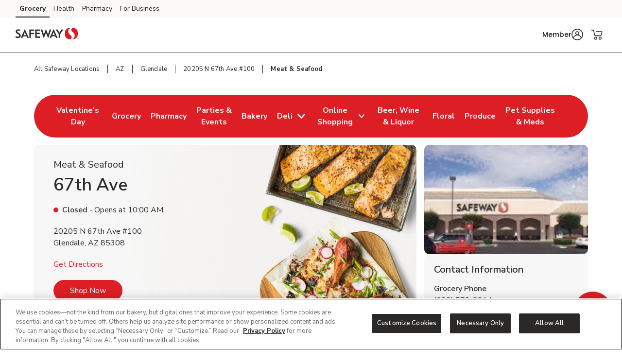

--- FILE ---
content_type: text/html; charset=utf-8
request_url: https://local.safeway.com/safeway/az/glendale/20205-n-67th-ave-100/meat-seafood.html
body_size: 28898
content:
<!doctype html><html lang="en"><head><meta http-equiv="Content-Type" content="text/html; charset=utf-8"/><meta http-equiv="X-UA-Compatible" content="IE=edge"><link rel="dns-prefetch" href="//www.yext-pixel.com"><link rel="dns-prefetch" href="//a.cdnmktg.com"><link rel="dns-prefetch" href="//a.mktgcdn.com"><link rel="dns-prefetch" href="//dynl.mktgcdn.com"><link rel="dns-prefetch" href="//dynm.mktgcdn.com"><link rel="dns-prefetch" href="//www.google-analytics.com"><meta name="viewport" content="width=device-width, initial-scale=1, maximum-scale=5"><meta name="format-detection" content="telephone=no"><title>Fresh Meat & Seafood Near Me in Glendale, AZ - In-Store Butcher & Fresh Sustainable Seafood</title><meta name="description" content="Looking for fresh meat & seafood near you in Glendale, AZ? Safeway Meat and Seafood is located at 20205 N 67th Ave #100. Visit your local Safeway Meat and Seafood online for recipes and in store for steaks and other market fresh meat cut from our Butcher's Block. Shop our sustainably sourced salmon, shrimp, crab, chicken, turkey and ground beef for your favorite recipes."><meta name="keywords" content=""><meta property="og:title" content="Fresh Meat & Seafood Near Me in Glendale, AZ - In-Store Butcher & Fresh Sustainable Seafood"><meta property="og:description" content="Looking for fresh meat & seafood near you in Glendale, AZ? Safeway Meat and Seafood is located at 20205 N 67th Ave #100. Visit your local Safeway Meat and Seafood online for recipes and in store for steaks and other market fresh meat cut from our Butcher's Block. Shop our sustainably sourced salmon, shrimp, crab, chicken, turkey and ground beef for your favorite recipes."><meta property="og:image" content="https://dynl.mktgcdn.com/p/_zi7klkwtLC8JoL0sxUuTlYRqxbbw-Lm_savOdYfaAg/150x150.png"><meta property="og:type" content="website"><meta property="og:url" content="https://local.safeway.com/safeway/az/glendale/20205-n-67th-ave-100/meat-seafood.html"><meta name="twitter:card" content="summary"><link rel="canonical" href="https://local.safeway.com/safeway/az/glendale/20205-n-67th-ave-100/meat-seafood.html" /><link rel="shortcut icon" href="../../../../permanent-b0b701/assets/images/safeway-logo-svg.b500b333.svg"><script>window.Yext = (function(Yext){Yext["BaseUrl"] = "../../../../"; return Yext;})(window.Yext || {});</script><script>window.Yext = (function(Yext){Yext["locale"] = "en"; return Yext;})(window.Yext || {});</script><script>window.Yext = (function(Yext){Yext["isStaging"] = false; return Yext;})(window.Yext || {});</script><script id="monitoring-data" type="text/data">{"isStaging":false,"siteDomain":"local.safeway.com","siteId":911,"soyTemplateName":"locationEntity.intent_layout"}</script><link rel="preload" href="../../../../permanent-b0b701/assets/fonts/NunitoSans-Bold.08e53a51.ttf" as="font" crossorigin="anonymous"><link rel="preload" href="../../../../permanent-b0b701/assets/fonts/NunitoSans-Regular.4c8f4470.ttf" as="font" crossorigin="anonymous"><link rel="preload" href="../../../../permanent-b0b701/assets/fonts/NunitoSans-SemiBold.bd318b58.ttf" as="font" crossorigin="anonymous"><script type="text/javascript">window.Yext = (function(Yext){Yext.ajaxEndpoint = 'www'; return Yext;})(window.Yext || {});</script><link rel="preload" as="style" href="https://www.safeway.com/etc.clientlibs/wcax-core/clientlibs/clientlib-global-navigation/syndicate.min.css"><link rel="preload" as="style" href="https://www.safeway.com/etc.clientlibs/wcax-core/clientlibs/clientlib-unified-header/safeway.min.css"><meta name="geo.position" content="33.66934964305926;-112.20031142234802"><meta name="geo.placename" content="Glendale,Arizona"><link rel="dns-prefetch" href="//www.yext-pixel.com"><link rel="dns-prefetch" href="//a.cdnmktg.com"><link rel="dns-prefetch" href="//a.mktgcdn.com"><link rel="dns-prefetch" href="//dynl.mktgcdn.com"><link rel="dns-prefetch" href="//dynm.mktgcdn.com"><link rel="dns-prefetch" href="//www.google-analytics.com"><link rel="preload" as="style" href="../../../../permanent-b0b701/local.safeway.com/locationEntity/styles.4994797b.css"><link rel="stylesheet" type="text/css" href="../../../../permanent-b0b701/local.safeway.com/locationEntity/styles.4994797b.css"><script src="../../../../permanent-b0b701/local.safeway.com/locationEntity/en.1d468703.js" async defer data-webpack-inline></script><script type="text/javascript">window.Yext = (function(Yext){Yext.Profile = {"address":{"city":"Glendale","countryCode":"US","extraDescription":null,"line1":"20205 N 67th Ave #100","line2":null,"line3":null,"postalCode":"85308","region":"AZ","sublocality":null},"c_activeOnPages":true,"c_additionalPaymentAccepted":["China Union","JCB","EBT","WIC","eWIC","FSA Flex Spending Cards","Gift Cards","SNAP"],"c_alcoholHeadings_Breadcrumbs":["Beer","Wine","Liquor"],"c_answer1":"Yes! Safeway offers a wide selection of fresh meat and seafood at local stores. From premium cuts of beef and chicken to wild-caught fish and shellfish, our meat and seafood departments are stocked daily to ensure quality and freshness. Visit your nearest Safeway to explore the full selection.","c_answer2":"Yes! Safeway offers a variety of delicious meat and seafood trays that are perfect for parties, holidays, and special events. Options include seafood platters, meat \u0026 cheese trays, deli meats, and more—beautifully arranged and ready to serve. You can place your order online, through the Safeway app, or by visiting your local store’s meat and seafood department.","c_answer3":"Yes! Safeway carries a variety of organic and grass-fed meat options, including beef, chicken, and pork. These products are raised without antibiotics or added hormones, offering a healthier choice for your family. Look for organic labels in-store or ask a butcher for help.","c_answer4":"Absolutely. Safeway is committed to sustainability and offers a wide range of responsibly sourced seafood.","c_answer5":"Yes! Safeway has in-store butchers who are happy to provide custom meat cuts and special orders. Whether you need a specific steak thickness, a holiday roast, or a seafood fillet prepared just right, they’re ready to help. Just stop by the meat counter or call ahead.","c_appDownloadsLink":"https://safeway.onelink.me/kO9l?pid=LandingPage\u0026c=lp_allb_alld_ecom_ylp_yourstoreapp\u0026af_dp=safewayApp%3A%2F%2Fpushsection%3Dj4u\u0026af_web_dp=https%3A%2F%2Fwww.safeway.com%3FCMPID%3Dlp_allb_alld_ecom_ylp_yourstoreapp","c_associatedAlcoholStoreID":"1510-A","c_associatedBakeryStoreID":"1510-B","c_associatedCelebrationsID":"1510-C","c_associatedDeliStoreID":"1510-D","c_associatedEcommerceStoreID":"1510-E","c_associatedFloralStoreID":"1510-L","c_associatedMeatAndSeafoodStoreID":"1510-M","c_associatedPetRXStoreID":"1510-X","c_associatedPharmacyStoreID":"1510-P","c_associatedProduceStoreID":"1510-R","c_bakeryAndDeliOrderAhead":true,"c_bakeryOrderAhead":false,"c_bannerAbv":"swy","c_bannerURLName":"safeway","c_boarsHead":false,"c_boarsHeadDeli":false,"c_brandifyBannerName":"Safeway","c_cAndS":true,"c_careers":{"decoPacEnabled":null,"description":"We bring the sizzle. From pasture to ocean and store to table, our meat and seafood pros are passionate about bringing you a variety of delicious high-quality, hand-cut, organic and responsibly sourced options.","ecommEnabled":true,"oAEnabled":null,"photo":{"image":{"alternateText":"salmon being prepared for dinner","height":640,"sourceUrl":"https://a.mktgcdn.com/p/F5az25rtsfvKJwjOtKI9og5oowDvvo4IIgzz4jUzNdM/2560x640.jpg","thumbnails":[{"height":640,"url":"//dynl.mktgcdn.com/p/F5az25rtsfvKJwjOtKI9og5oowDvvo4IIgzz4jUzNdM/2560x640.jpg","width":2560},{"height":475,"url":"//dynl.mktgcdn.com/p/F5az25rtsfvKJwjOtKI9og5oowDvvo4IIgzz4jUzNdM/1900x475.jpg","width":1900},{"height":155,"url":"//dynl.mktgcdn.com/p/F5az25rtsfvKJwjOtKI9og5oowDvvo4IIgzz4jUzNdM/619x155.jpg","width":619},{"height":150,"url":"//dynl.mktgcdn.com/p/F5az25rtsfvKJwjOtKI9og5oowDvvo4IIgzz4jUzNdM/600x150.jpg","width":600},{"height":49,"url":"//dynl.mktgcdn.com/p/F5az25rtsfvKJwjOtKI9og5oowDvvo4IIgzz4jUzNdM/196x49.jpg","width":196}],"url":"//dynl.mktgcdn.com/p/F5az25rtsfvKJwjOtKI9og5oowDvvo4IIgzz4jUzNdM/2560x640.jpg","width":2560}},"text":"Shop Now","textUrl":"https://www.safeway.com/set-store.html?storeId=1510\u0026goto=https://www.safeway.com/shop/aisles/meat-seafood.3132.html\u0026icmpid=swy_yxt_r9_sinc_ih","title":"Quality meat \u0026 seafood"},"c_careersTitle":"Quality","c_cityURLSlug":"glendale","c_customCakes":true,"c_dUGGoLiveDate":{"day":19,"month":1,"year":2021},"c_decoPacGoLiveDate":{"day":29,"month":8,"year":2024},"c_decoPacLink":"https://order.cakes.com/pbc/safeway-1510-bky","c_decoPacLive":true,"c_defaultStoreID":"3132","c_defaultStoreID1":"3132","c_deliOrderAhead":false,"c_departments":[{"clickthroughUrl":"https://www.safeway.com/shop/aisles/pet-care.html?sort=\u0026loc=1510\u0026icmpid=swy_yxt_dpt_petc_ih","description":"Pet Supplies and Meds","image":{"alternateText":"dog looking at fruit","height":516,"sourceUrl":"https://a.mktgcdn.com/p/6U3W9FSim4ftdOK1IWPCjBWCOEhnm-Wb-3gqEymQrS4/596x516.jpg","thumbnails":[{"height":516,"url":"//dynl.mktgcdn.com/p/6U3W9FSim4ftdOK1IWPCjBWCOEhnm-Wb-3gqEymQrS4/596x516.jpg","width":596},{"height":450,"url":"//dynl.mktgcdn.com/p/6U3W9FSim4ftdOK1IWPCjBWCOEhnm-Wb-3gqEymQrS4/520x450.jpg","width":520},{"height":170,"url":"//dynl.mktgcdn.com/p/6U3W9FSim4ftdOK1IWPCjBWCOEhnm-Wb-3gqEymQrS4/196x170.jpg","width":196}],"url":"//dynl.mktgcdn.com/p/6U3W9FSim4ftdOK1IWPCjBWCOEhnm-Wb-3gqEymQrS4/596x516.jpg","width":596}},{"clickthroughUrl":"https://www.safeway.com/shop/aisles/meat-seafood/fish-shellfish.html?sort=\u0026loc=1510\u0026icmpid=swy_yxt_dpt_frsc_ih","description":"Fresh Seafood","image":{"alternateText":"fresh cooked seafood on a plate","height":700,"sourceUrl":"https://a.mktgcdn.com/p/g6xYr0m0ZCWdpcSRaO8_LoUkq2fuMjkjqxI90BRkjCQ/700x700.jpg","thumbnails":[{"height":700,"url":"//dynl.mktgcdn.com/p/g6xYr0m0ZCWdpcSRaO8_LoUkq2fuMjkjqxI90BRkjCQ/700x700.jpg","width":700},{"height":619,"url":"//dynl.mktgcdn.com/p/g6xYr0m0ZCWdpcSRaO8_LoUkq2fuMjkjqxI90BRkjCQ/619x619.jpg","width":619},{"height":450,"url":"//dynl.mktgcdn.com/p/g6xYr0m0ZCWdpcSRaO8_LoUkq2fuMjkjqxI90BRkjCQ/450x450.jpg","width":450},{"height":196,"url":"//dynl.mktgcdn.com/p/g6xYr0m0ZCWdpcSRaO8_LoUkq2fuMjkjqxI90BRkjCQ/196x196.jpg","width":196}],"url":"//dynl.mktgcdn.com/p/g6xYr0m0ZCWdpcSRaO8_LoUkq2fuMjkjqxI90BRkjCQ/700x700.jpg","width":700}},{"clickthroughUrl":"https://www.safeway.com/shop/aisles/meat-seafood/beef.html?sort=\u0026loc=1510\u0026icmpid=swy_yxt_dpt_frmc_ih","description":"Fresh Meat","image":{"alternateText":"fresh cooked steak on a plate","height":196,"sourceUrl":"https://a.mktgcdn.com/p/qbsGwmKm9Au4TbT0nLZo4MM4N0g6ioVvsLRHLjzGQ2I/196x196.jpg","thumbnails":[{"height":196,"url":"//dynl.mktgcdn.com/p/qbsGwmKm9Au4TbT0nLZo4MM4N0g6ioVvsLRHLjzGQ2I/196x196.jpg","width":196}],"url":"//dynl.mktgcdn.com/p/qbsGwmKm9Au4TbT0nLZo4MM4N0g6ioVvsLRHLjzGQ2I/196x196.jpg","width":196}},{"clickthroughUrl":"https://www.safeway.com/shop/aisles/fruits-vegetables.html?sort=\u0026loc=1510\u0026icmpid=swy_yxt_dpt_frpc_ih","description":"Fresh Produce","image":{"alternateText":"fresh berries in a bowl on a table","height":700,"sourceUrl":"https://a.mktgcdn.com/p/AGOlvLQIAzTV-haO-Oh1RSs3o4sNGfQj3eKkC0PQp0o/700x700.jpg","thumbnails":[{"height":700,"url":"//dynl.mktgcdn.com/p/AGOlvLQIAzTV-haO-Oh1RSs3o4sNGfQj3eKkC0PQp0o/700x700.jpg","width":700},{"height":619,"url":"//dynl.mktgcdn.com/p/AGOlvLQIAzTV-haO-Oh1RSs3o4sNGfQj3eKkC0PQp0o/619x619.jpg","width":619},{"height":450,"url":"//dynl.mktgcdn.com/p/AGOlvLQIAzTV-haO-Oh1RSs3o4sNGfQj3eKkC0PQp0o/450x450.jpg","width":450},{"height":196,"url":"//dynl.mktgcdn.com/p/AGOlvLQIAzTV-haO-Oh1RSs3o4sNGfQj3eKkC0PQp0o/196x196.jpg","width":196}],"url":"//dynl.mktgcdn.com/p/AGOlvLQIAzTV-haO-Oh1RSs3o4sNGfQj3eKkC0PQp0o/700x700.jpg","width":700}},{"clickthroughUrl":"https://www.safeway.com/shop/aisles/wine-beer-spirits/spirits-mixers.html?sort=\u0026loc=1510\u0026icmpid=swy_yxt_dpt_liqc_ih","description":"Liquor","image":{"alternateText":"bottle of Crown royal and ketel one vodka","height":700,"sourceUrl":"https://a.mktgcdn.com/p/gEZxH3cOoHxovMu44XzTlrzssckUhI4edd97sBYFPhY/700x700.jpg","thumbnails":[{"height":700,"url":"//dynl.mktgcdn.com/p/gEZxH3cOoHxovMu44XzTlrzssckUhI4edd97sBYFPhY/700x700.jpg","width":700},{"height":619,"url":"//dynl.mktgcdn.com/p/gEZxH3cOoHxovMu44XzTlrzssckUhI4edd97sBYFPhY/619x619.jpg","width":619},{"height":450,"url":"//dynl.mktgcdn.com/p/gEZxH3cOoHxovMu44XzTlrzssckUhI4edd97sBYFPhY/450x450.jpg","width":450},{"height":196,"url":"//dynl.mktgcdn.com/p/gEZxH3cOoHxovMu44XzTlrzssckUhI4edd97sBYFPhY/196x196.jpg","width":196}],"url":"//dynl.mktgcdn.com/p/gEZxH3cOoHxovMu44XzTlrzssckUhI4edd97sBYFPhY/700x700.jpg","width":700}},{"clickthroughUrl":"https://www.safeway.com/shop/aisles/wine-beer-spirits.html?sort=\u0026loc=1510\u0026icmpid=swy_yxt_dpt_winc_ih","description":"Beer/Wine","image":{"alternateText":"beer on a table","height":700,"sourceUrl":"https://a.mktgcdn.com/p/lJ33SreXPXxNfM9glvuPSZEpBuC1VFpwUh978K169zE/700x700.jpg","thumbnails":[{"height":700,"url":"//dynl.mktgcdn.com/p/lJ33SreXPXxNfM9glvuPSZEpBuC1VFpwUh978K169zE/700x700.jpg","width":700},{"height":619,"url":"//dynl.mktgcdn.com/p/lJ33SreXPXxNfM9glvuPSZEpBuC1VFpwUh978K169zE/619x619.jpg","width":619},{"height":450,"url":"//dynl.mktgcdn.com/p/lJ33SreXPXxNfM9glvuPSZEpBuC1VFpwUh978K169zE/450x450.jpg","width":450},{"height":196,"url":"//dynl.mktgcdn.com/p/lJ33SreXPXxNfM9glvuPSZEpBuC1VFpwUh978K169zE/196x196.jpg","width":196}],"url":"//dynl.mktgcdn.com/p/lJ33SreXPXxNfM9glvuPSZEpBuC1VFpwUh978K169zE/700x700.jpg","width":700}},{"clickthroughUrl":"https://www.safeway.com/shop/aisles/flowers-cards-occasion.html?sort=\u0026loc=1510\u0026icmpid=swy_yxt_dpt_floc_ih","description":"Floral","image":{"alternateText":"bouquet of fresh flowers","height":700,"sourceUrl":"https://a.mktgcdn.com/p/84RlzWnAiU_3c4edaMgv3LjdJ14WoDYbhtdwIszQPoo/700x700.jpg","thumbnails":[{"height":700,"url":"//dynl.mktgcdn.com/p/84RlzWnAiU_3c4edaMgv3LjdJ14WoDYbhtdwIszQPoo/700x700.jpg","width":700},{"height":619,"url":"//dynl.mktgcdn.com/p/84RlzWnAiU_3c4edaMgv3LjdJ14WoDYbhtdwIszQPoo/619x619.jpg","width":619},{"height":450,"url":"//dynl.mktgcdn.com/p/84RlzWnAiU_3c4edaMgv3LjdJ14WoDYbhtdwIszQPoo/450x450.jpg","width":450},{"height":196,"url":"//dynl.mktgcdn.com/p/84RlzWnAiU_3c4edaMgv3LjdJ14WoDYbhtdwIszQPoo/196x196.jpg","width":196}],"url":"//dynl.mktgcdn.com/p/84RlzWnAiU_3c4edaMgv3LjdJ14WoDYbhtdwIszQPoo/700x700.jpg","width":700}},{"clickthroughUrl":"https://www.safeway.com/shop/aisles/bread-bakery.html?sort=\u0026loc=1510\u0026icmpid=swy_yxt_dpt_bakc_ih","description":"Bakery","image":{"alternateText":"fresh bread on a table","height":700,"sourceUrl":"https://a.mktgcdn.com/p/uTPod2mWhL2_iSyt6ZHSaIK3oJi2-JcGNwrDbCwu064/700x700.jpg","thumbnails":[{"height":700,"url":"//dynl.mktgcdn.com/p/uTPod2mWhL2_iSyt6ZHSaIK3oJi2-JcGNwrDbCwu064/700x700.jpg","width":700},{"height":619,"url":"//dynl.mktgcdn.com/p/uTPod2mWhL2_iSyt6ZHSaIK3oJi2-JcGNwrDbCwu064/619x619.jpg","width":619},{"height":450,"url":"//dynl.mktgcdn.com/p/uTPod2mWhL2_iSyt6ZHSaIK3oJi2-JcGNwrDbCwu064/450x450.jpg","width":450},{"height":196,"url":"//dynl.mktgcdn.com/p/uTPod2mWhL2_iSyt6ZHSaIK3oJi2-JcGNwrDbCwu064/196x196.jpg","width":196}],"url":"//dynl.mktgcdn.com/p/uTPod2mWhL2_iSyt6ZHSaIK3oJi2-JcGNwrDbCwu064/700x700.jpg","width":700}},{"clickthroughUrl":"https://www.safeway.com/shop/aisles/deli.html?sort=\u0026loc=1510\u0026icmpid=swy_yxt_dpt_delc_ih","description":"Service Deli","image":{"alternateText":"sandwiches fruits meats and cheeses on a table","height":700,"sourceUrl":"https://a.mktgcdn.com/p/A3-QlCb1Sue7YiNl0K3dWlow7u2dkptlIWFXNL0ks4k/700x700.jpg","thumbnails":[{"height":700,"url":"//dynl.mktgcdn.com/p/A3-QlCb1Sue7YiNl0K3dWlow7u2dkptlIWFXNL0ks4k/700x700.jpg","width":700},{"height":619,"url":"//dynl.mktgcdn.com/p/A3-QlCb1Sue7YiNl0K3dWlow7u2dkptlIWFXNL0ks4k/619x619.jpg","width":619},{"height":450,"url":"//dynl.mktgcdn.com/p/A3-QlCb1Sue7YiNl0K3dWlow7u2dkptlIWFXNL0ks4k/450x450.jpg","width":450},{"height":196,"url":"//dynl.mktgcdn.com/p/A3-QlCb1Sue7YiNl0K3dWlow7u2dkptlIWFXNL0ks4k/196x196.jpg","width":196}],"url":"//dynl.mktgcdn.com/p/A3-QlCb1Sue7YiNl0K3dWlow7u2dkptlIWFXNL0ks4k/700x700.jpg","width":700}},{"clickthroughUrl":"https://www.safeway.com/pharmacy.html?sort=\u0026loc=1510\u0026icmpid=swy_yxt_dpt_pharmc_ih","description":"Pharmacy","image":{"alternateText":"pharmacist filling prescriptions","height":200,"sourceUrl":"https://a.mktgcdn.com/p/FIhdzYwx9lfjWpNN6XvKLch_8whM6TrJr_EXVSTmlec/308x200.png","thumbnails":[{"height":200,"url":"//dynl.mktgcdn.com/p/FIhdzYwx9lfjWpNN6XvKLch_8whM6TrJr_EXVSTmlec/308x200.png","width":308},{"height":127,"url":"//dynl.mktgcdn.com/p/FIhdzYwx9lfjWpNN6XvKLch_8whM6TrJr_EXVSTmlec/196x127.png","width":196}],"url":"//dynl.mktgcdn.com/p/FIhdzYwx9lfjWpNN6XvKLch_8whM6TrJr_EXVSTmlec/308x200.png","width":308}}],"c_division":"Southwest","c_divname":"Southwest","c_divnumber":"17","c_driveUpAndGo":true,"c_eventsCTAText":["Learn More"],"c_fAQCount":"5","c_fAQSection":[{"answer":"Yes! Safeway offers a wide selection of fresh meat and seafood at local stores. From premium cuts of beef and chicken to wild-caught fish and shellfish, our meat and seafood departments are stocked daily to ensure quality and freshness. Visit your nearest Safeway to explore the full selection.","question":"Does Safeway sell fresh meat and seafood near me?"},{"answer":"Yes! Safeway offers a variety of delicious meat and seafood trays that are perfect for parties, holidays, and special events. Options include seafood platters, meat \u0026 cheese trays, deli meats, and more—beautifully arranged and ready to serve. You can place your order online, through the Safeway app, or by visiting your local store’s meat and seafood department.","question":"Can I order meat and seafood trays for parties at Safeway?"},{"answer":"Yes! Safeway carries a variety of organic and grass-fed meat options, including beef, chicken, and pork. These products are raised without antibiotics or added hormones, offering a healthier choice for your family. Look for organic labels in-store or ask a butcher for help.","question":"Does Safeway carry organic or grass-fed meat options?"},{"answer":"Absolutely. Safeway is committed to sustainability and offers a wide range of responsibly sourced seafood.","question":"Can I get seafood that’s sustainably sourced at Safeway?"},{"answer":"Yes! Safeway has in-store butchers who are happy to provide custom meat cuts and special orders. Whether you need a specific steak thickness, a holiday roast, or a seafood fillet prepared just right, they’re ready to help. Just stop by the meat counter or call ahead.","question":"Does Safeway offer custom meat cuts or special orders?"}],"c_fuelSlugForDepartmentLinking":"20205-N-67th-Ave-#100","c_googleCIDURL":"https://maps.google.com/maps?cid=2720468257411108129","c_groceryBrand":"Safeway","c_groceryDelivery":true,"c_groceryURLSlug":"20205-n-67th-ave-100","c_hasAlcohol":true,"c_hasBakery":true,"c_hasCelebrations":true,"c_hasDeli":true,"c_hasDeliSubIntent":["Chicken"],"c_hasEcommerce":true,"c_hasEcommerceSubIntent":["Limited Time"],"c_hasFloral":true,"c_hasHoliday":true,"c_hasMeatAndSeafood":true,"c_hasOwnedFuelStation":false,"c_hasPetRX":true,"c_hasPharmacy":true,"c_hasProduce":true,"c_heroCTA2":{"decoPacEnabled":null,"noFollow":false,"oAEnabled":null,"text":"Order Meat \u0026 Seafood Trays Now","url":"https://www.safeway.com/orderahead/store/1510?icmpid=tth_yxt_r6_oahc_ih"},"c_heroCampaign":"r9","c_heroImage":{"image":{"alternateText":"Meat \u0026 Seafood","height":640,"sourceUrl":"https://a.mktgcdn.com/p/dy5YndGSrImHHG0ZFev43Dy8JPy0ZauLi-7EqLBN4F0/2560x640.jpg","thumbnails":[{"height":640,"url":"//dynl.mktgcdn.com/p/dy5YndGSrImHHG0ZFev43Dy8JPy0ZauLi-7EqLBN4F0/2560x640.jpg","width":2560},{"height":475,"url":"//dynl.mktgcdn.com/p/dy5YndGSrImHHG0ZFev43Dy8JPy0ZauLi-7EqLBN4F0/1900x475.jpg","width":1900},{"height":155,"url":"//dynl.mktgcdn.com/p/dy5YndGSrImHHG0ZFev43Dy8JPy0ZauLi-7EqLBN4F0/619x155.jpg","width":619},{"height":150,"url":"//dynl.mktgcdn.com/p/dy5YndGSrImHHG0ZFev43Dy8JPy0ZauLi-7EqLBN4F0/600x150.jpg","width":600},{"height":49,"url":"//dynl.mktgcdn.com/p/dy5YndGSrImHHG0ZFev43Dy8JPy0ZauLi-7EqLBN4F0/196x49.jpg","width":196}],"url":"//dynl.mktgcdn.com/p/dy5YndGSrImHHG0ZFev43Dy8JPy0ZauLi-7EqLBN4F0/2560x640.jpg","width":2560}},"c_isSubIntent":false,"c_linkedEntityList":["5604077","38975196","38977883","1066806609","38978493","1081489386","5673226","24215079","1016498863","26095128","46991350","64703348","2010381666"],"c_linkedMarketingModule":["1098227313","92675193"],"c_linkedProductCategory":["1018283999","1018283998","1018283994","1018283995","1018283997","1018283996","1018283980","1018283982","1018283985","1018283983","1018283981","1018283984","1018283990","1018283991","1018283993","1018283992","1018283986","1018283989","1018283988"],"c_linkedServicesEntities":["30081238","29999606","29999882","29999732","29999874","29999852","29999644","29999846"],"c_marketplaceEnabled":true,"c_metaInformation":{"description":"Looking for fresh meat \u0026 seafood near you in Glendale, AZ? Safeway Meat and Seafood is located at 20205 N 67th Ave #100. Visit your local Safeway Meat and Seafood online for recipes and in store for steaks and other market fresh meat cut from our Butcher's Block. Shop our sustainably sourced salmon, shrimp, crab, chicken, turkey and ground beef for your favorite recipes.","keywords":null,"title":"Fresh Meat \u0026 Seafood Near Me in Glendale, AZ - In-Store Butcher \u0026 Fresh Sustainable Seafood"},"c_newBreadcrumbs":"Meat \u0026 Seafood","c_newCareers":{"decoPacEnabled":null,"description":"We bring the sizzle. From pasture to ocean and store to table, our meat and seafood pros are passionate about bringing you a variety of delicious high-quality, hand-cut, organic and responsibly sourced options.","ecommEnabled":true,"oAEnabled":null,"photo":{"image":{"alternateText":"salmon being prepared for dinner","height":6654,"thumbnails":[{"height":6654,"url":"//dynl.mktgcdn.com/p/jABIYKl-Iq8_0hpjz6f1dfm91SqOIoa5qSyxNPyxAW8/14999x6654.jpg","width":14999},{"height":843,"url":"//dynl.mktgcdn.com/p/jABIYKl-Iq8_0hpjz6f1dfm91SqOIoa5qSyxNPyxAW8/1900x843.jpg","width":1900},{"height":275,"url":"//dynl.mktgcdn.com/p/jABIYKl-Iq8_0hpjz6f1dfm91SqOIoa5qSyxNPyxAW8/619x275.jpg","width":619},{"height":266,"url":"//dynl.mktgcdn.com/p/jABIYKl-Iq8_0hpjz6f1dfm91SqOIoa5qSyxNPyxAW8/600x266.jpg","width":600},{"height":87,"url":"//dynl.mktgcdn.com/p/jABIYKl-Iq8_0hpjz6f1dfm91SqOIoa5qSyxNPyxAW8/196x87.jpg","width":196}],"url":"//dynl.mktgcdn.com/p/jABIYKl-Iq8_0hpjz6f1dfm91SqOIoa5qSyxNPyxAW8/14999x6654.jpg","width":14999}},"text":"Shop Now","textUrl":"https://www.safeway.com/set-store.html?storeId=1510\u0026goto=https://www.safeway.com/shop/aisles/meat-seafood.3132.html\u0026icmpid=swy_yxt_r9_sinc_ih","title":"Quality meat \u0026 seafood"},"c_newCarousel4":{"carousel":[{"analyticsName":"EC Meat and Seafood","cTALabel":"Shop Now","cTALink":"https://www.safeway.com/shop/product-details.960109089.html?storeId=1510\u0026preference=INSTORE\u0026icmpid=swy_yxt_r9_masc_ih","description":null,"image":{"image":{"alternateText":"USDA Choice Beef Ribeye Bone In Value Pack - 3 Lb","height":4522,"sourceUrl":"http://a.mktgcdn.com/p/klJvmq68e52zerJ6XctRj68JkUTt2m1UqMDQYBZ8FPg/4522x4522.jpg","thumbnails":[{"height":4522,"url":"//dynl.mktgcdn.com/p/klJvmq68e52zerJ6XctRj68JkUTt2m1UqMDQYBZ8FPg/4522x4522.jpg","width":4522},{"height":1900,"url":"//dynl.mktgcdn.com/p/klJvmq68e52zerJ6XctRj68JkUTt2m1UqMDQYBZ8FPg/1900x1900.jpg","width":1900},{"height":619,"url":"//dynl.mktgcdn.com/p/klJvmq68e52zerJ6XctRj68JkUTt2m1UqMDQYBZ8FPg/619x619.jpg","width":619},{"height":450,"url":"//dynl.mktgcdn.com/p/klJvmq68e52zerJ6XctRj68JkUTt2m1UqMDQYBZ8FPg/450x450.jpg","width":450},{"height":196,"url":"//dynl.mktgcdn.com/p/klJvmq68e52zerJ6XctRj68JkUTt2m1UqMDQYBZ8FPg/196x196.jpg","width":196}],"url":"//dynl.mktgcdn.com/p/klJvmq68e52zerJ6XctRj68JkUTt2m1UqMDQYBZ8FPg/4522x4522.jpg","width":4522}},"price":null,"title":"USDA Choice Beef Ribeye Bone In Value Pack - 3 Lb"},{"analyticsName":"EC Meat and Seafood","cTALabel":"Shop Now","cTALink":"https://www.safeway.com/shop/product-details.188020017.html?storeId=1510\u0026preference=INSTORE\u0026icmpid=swy_yxt_r9_masc_ih","description":null,"image":{"image":{"alternateText":"USDA Choice Beef Tenderloin Filet Mignon Steak - 1.00 Lb","height":400,"sourceUrl":"http://a.mktgcdn.com/p/rXDWZfpQjhg6mfSIfK4JHglI6Blvx0WUGSzTkcYEnOU/400x400.jpg","thumbnails":[{"height":400,"url":"//dynl.mktgcdn.com/p/rXDWZfpQjhg6mfSIfK4JHglI6Blvx0WUGSzTkcYEnOU/400x400.jpg","width":400},{"height":196,"url":"//dynl.mktgcdn.com/p/rXDWZfpQjhg6mfSIfK4JHglI6Blvx0WUGSzTkcYEnOU/196x196.jpg","width":196}],"url":"//dynl.mktgcdn.com/p/rXDWZfpQjhg6mfSIfK4JHglI6Blvx0WUGSzTkcYEnOU/400x400.jpg","width":400}},"price":null,"title":"USDA Choice Beef Tenderloin Filet Mignon Steak - 1.00 Lb"},{"analyticsName":"EC Meat and Seafood","cTALabel":"Shop Now","cTALink":"https://www.safeway.com/shop/product-details.960129763.html?storeId=1510\u0026preference=INSTORE\u0026icmpid=swy_yxt_r9_masc_ih","description":null,"image":{"image":{"alternateText":"Chicken Breast Boneless Skinless Hand Trimmed - 2 Lb","height":3063,"sourceUrl":"http://a.mktgcdn.com/p/R1AfEfASNGyr6qK0nw39vanSSS7XlPG075etfQ8RNVM/3063x3063.jpg","thumbnails":[{"height":3063,"url":"//dynl.mktgcdn.com/p/R1AfEfASNGyr6qK0nw39vanSSS7XlPG075etfQ8RNVM/3063x3063.jpg","width":3063},{"height":1900,"url":"//dynl.mktgcdn.com/p/R1AfEfASNGyr6qK0nw39vanSSS7XlPG075etfQ8RNVM/1900x1900.jpg","width":1900},{"height":619,"url":"//dynl.mktgcdn.com/p/R1AfEfASNGyr6qK0nw39vanSSS7XlPG075etfQ8RNVM/619x619.jpg","width":619},{"height":450,"url":"//dynl.mktgcdn.com/p/R1AfEfASNGyr6qK0nw39vanSSS7XlPG075etfQ8RNVM/450x450.jpg","width":450},{"height":196,"url":"//dynl.mktgcdn.com/p/R1AfEfASNGyr6qK0nw39vanSSS7XlPG075etfQ8RNVM/196x196.jpg","width":196}],"url":"//dynl.mktgcdn.com/p/R1AfEfASNGyr6qK0nw39vanSSS7XlPG075etfQ8RNVM/3063x3063.jpg","width":3063}},"price":null,"title":"Chicken Breast Boneless Skinless Hand Trimmed - 2 Lb"},{"analyticsName":"EC Meat and Seafood","cTALabel":"Shop Now","cTALink":"https://www.safeway.com/shop/product-details.960109101.html?storeId=1510\u0026preference=INSTORE\u0026icmpid=swy_yxt_r9_masc_ih","description":null,"image":{"image":{"alternateText":"New York Bone In Steak","height":4488,"sourceUrl":"http://a.mktgcdn.com/p/qPcy5m2lTh1QtQywq3LAfqq9jonMzTSqRryNDlujujc/4488x4488.jpg","thumbnails":[{"height":4488,"url":"//dynl.mktgcdn.com/p/qPcy5m2lTh1QtQywq3LAfqq9jonMzTSqRryNDlujujc/4488x4488.jpg","width":4488},{"height":1900,"url":"//dynl.mktgcdn.com/p/qPcy5m2lTh1QtQywq3LAfqq9jonMzTSqRryNDlujujc/1900x1900.jpg","width":1900},{"height":619,"url":"//dynl.mktgcdn.com/p/qPcy5m2lTh1QtQywq3LAfqq9jonMzTSqRryNDlujujc/619x619.jpg","width":619},{"height":450,"url":"//dynl.mktgcdn.com/p/qPcy5m2lTh1QtQywq3LAfqq9jonMzTSqRryNDlujujc/450x450.jpg","width":450},{"height":196,"url":"//dynl.mktgcdn.com/p/qPcy5m2lTh1QtQywq3LAfqq9jonMzTSqRryNDlujujc/196x196.jpg","width":196}],"url":"//dynl.mktgcdn.com/p/qPcy5m2lTh1QtQywq3LAfqq9jonMzTSqRryNDlujujc/4488x4488.jpg","width":4488}},"price":null,"title":"New York Bone In Steak"},{"analyticsName":"EC Meat and Seafood","cTALabel":"Shop Now","cTALink":"https://www.safeway.com/shop/product-details.960127423.html?storeId=1510\u0026preference=INSTORE\u0026icmpid=swy_yxt_r9_masc_ih","description":null,"image":{"image":{"alternateText":"Lobster Tail Raw 3 Oz Frozen 1 Count - Each","height":200,"sourceUrl":"http://a.mktgcdn.com/p/C-0bV6X1mtzfOVxvT25C2ql5TL7CrtcAS2yKGYi9prY/200x200.jpg","thumbnails":[{"height":200,"url":"//dynl.mktgcdn.com/p/C-0bV6X1mtzfOVxvT25C2ql5TL7CrtcAS2yKGYi9prY/200x200.jpg","width":200},{"height":196,"url":"//dynl.mktgcdn.com/p/C-0bV6X1mtzfOVxvT25C2ql5TL7CrtcAS2yKGYi9prY/196x196.jpg","width":196}],"url":"//dynl.mktgcdn.com/p/C-0bV6X1mtzfOVxvT25C2ql5TL7CrtcAS2yKGYi9prY/200x200.jpg","width":200}},"price":null,"title":"Lobster Tail Raw 3 Oz Frozen 1 Count - Each"},{"analyticsName":"EC Meat and Seafood","cTALabel":"Shop Now","cTALink":"https://www.safeway.com/shop/product-details.960426399.html?storeId=1510\u0026preference=INSTORE\u0026icmpid=swy_yxt_r9_masc_ih","description":null,"image":{"image":{"alternateText":"waterfront BISTRO Shrimp Raw Extra Jumbo Shell \u0026 Tail On Frozen","height":2025,"sourceUrl":"http://a.mktgcdn.com/p/NPBve8AzrHpa67oMCMZZq8HQkNxNJ9aGRtu2_HHIlyk/2025x2025.jpg","thumbnails":[{"height":2025,"url":"//dynl.mktgcdn.com/p/NPBve8AzrHpa67oMCMZZq8HQkNxNJ9aGRtu2_HHIlyk/2025x2025.jpg","width":2025},{"height":1900,"url":"//dynl.mktgcdn.com/p/NPBve8AzrHpa67oMCMZZq8HQkNxNJ9aGRtu2_HHIlyk/1900x1900.jpg","width":1900},{"height":619,"url":"//dynl.mktgcdn.com/p/NPBve8AzrHpa67oMCMZZq8HQkNxNJ9aGRtu2_HHIlyk/619x619.jpg","width":619},{"height":450,"url":"//dynl.mktgcdn.com/p/NPBve8AzrHpa67oMCMZZq8HQkNxNJ9aGRtu2_HHIlyk/450x450.jpg","width":450},{"height":196,"url":"//dynl.mktgcdn.com/p/NPBve8AzrHpa67oMCMZZq8HQkNxNJ9aGRtu2_HHIlyk/196x196.jpg","width":196}],"url":"//dynl.mktgcdn.com/p/NPBve8AzrHpa67oMCMZZq8HQkNxNJ9aGRtu2_HHIlyk/2025x2025.jpg","width":2025}},"price":null,"title":"waterfront BISTRO Shrimp Raw Extra Jumbo Shell \u0026 Tail On Frozen"},{"analyticsName":"EC Meat and Seafood","cTALabel":"Shop Now","cTALink":"https://www.safeway.com/shop/product-details.960089210.html?storeId=1510\u0026preference=INSTORE\u0026icmpid=swy_yxt_r9_masc_ih","description":null,"image":{"image":{"alternateText":"Open Nature Salmon Sockeye Fillet Wild Caught - 12 Oz","height":2662,"sourceUrl":"http://a.mktgcdn.com/p/JlCSNEuMsstyoa3Vu8D_CHu9NGmrO58TCaBN9G55wnM/2662x2662.jpg","thumbnails":[{"height":2662,"url":"//dynl.mktgcdn.com/p/JlCSNEuMsstyoa3Vu8D_CHu9NGmrO58TCaBN9G55wnM/2662x2662.jpg","width":2662},{"height":1900,"url":"//dynl.mktgcdn.com/p/JlCSNEuMsstyoa3Vu8D_CHu9NGmrO58TCaBN9G55wnM/1900x1900.jpg","width":1900},{"height":619,"url":"//dynl.mktgcdn.com/p/JlCSNEuMsstyoa3Vu8D_CHu9NGmrO58TCaBN9G55wnM/619x619.jpg","width":619},{"height":450,"url":"//dynl.mktgcdn.com/p/JlCSNEuMsstyoa3Vu8D_CHu9NGmrO58TCaBN9G55wnM/450x450.jpg","width":450},{"height":196,"url":"//dynl.mktgcdn.com/p/JlCSNEuMsstyoa3Vu8D_CHu9NGmrO58TCaBN9G55wnM/196x196.jpg","width":196}],"url":"//dynl.mktgcdn.com/p/JlCSNEuMsstyoa3Vu8D_CHu9NGmrO58TCaBN9G55wnM/2662x2662.jpg","width":2662}},"price":null,"title":"Open Nature Salmon Sockeye Fillet Wild Caught - 12 Oz"},{"analyticsName":"EC Meat and Seafood","cTALabel":"Shop Now","cTALink":"https://www.safeway.com/shop/product-details.188560212.html?storeId=1510\u0026preference=INSTORE\u0026icmpid=swy_yxt_r9_masc_ih","description":null,"image":{"image":{"alternateText":"Signature SELECT Bacon Hickory Smoked Thick Cut Value Pack - 48 Oz","height":2363,"sourceUrl":"http://a.mktgcdn.com/p/ariU9vidMTTSqk91IYavp0XtgyDSnyYiggnFWr4xTo0/2363x2363.jpg","thumbnails":[{"height":2363,"url":"//dynl.mktgcdn.com/p/ariU9vidMTTSqk91IYavp0XtgyDSnyYiggnFWr4xTo0/2363x2363.jpg","width":2363},{"height":1900,"url":"//dynl.mktgcdn.com/p/ariU9vidMTTSqk91IYavp0XtgyDSnyYiggnFWr4xTo0/1900x1900.jpg","width":1900},{"height":619,"url":"//dynl.mktgcdn.com/p/ariU9vidMTTSqk91IYavp0XtgyDSnyYiggnFWr4xTo0/619x619.jpg","width":619},{"height":450,"url":"//dynl.mktgcdn.com/p/ariU9vidMTTSqk91IYavp0XtgyDSnyYiggnFWr4xTo0/450x450.jpg","width":450},{"height":196,"url":"//dynl.mktgcdn.com/p/ariU9vidMTTSqk91IYavp0XtgyDSnyYiggnFWr4xTo0/196x196.jpg","width":196}],"url":"//dynl.mktgcdn.com/p/ariU9vidMTTSqk91IYavp0XtgyDSnyYiggnFWr4xTo0/2363x2363.jpg","width":2363}},"price":null,"title":"Signature SELECT Bacon Hickory Smoked Thick Cut Value Pack - 48 Oz"},{"analyticsName":"EC Meat and Seafood","cTALabel":"Shop Now","cTALink":"https://www.safeway.com/shop/product-details.960109101.html?storeId=1510\u0026preference=INSTORE\u0026icmpid=swy_yxt_r9_masc_ih","description":null,"image":{"image":{"alternateText":"New York Bone In Steak USDA Choice Beef Top Loin Value Pack - 3.5 Lb","height":4488,"sourceUrl":"http://a.mktgcdn.com/p/qPcy5m2lTh1QtQywq3LAfqq9jonMzTSqRryNDlujujc/4488x4488.jpg","thumbnails":[{"height":4488,"url":"//dynl.mktgcdn.com/p/qPcy5m2lTh1QtQywq3LAfqq9jonMzTSqRryNDlujujc/4488x4488.jpg","width":4488},{"height":1900,"url":"//dynl.mktgcdn.com/p/qPcy5m2lTh1QtQywq3LAfqq9jonMzTSqRryNDlujujc/1900x1900.jpg","width":1900},{"height":619,"url":"//dynl.mktgcdn.com/p/qPcy5m2lTh1QtQywq3LAfqq9jonMzTSqRryNDlujujc/619x619.jpg","width":619},{"height":450,"url":"//dynl.mktgcdn.com/p/qPcy5m2lTh1QtQywq3LAfqq9jonMzTSqRryNDlujujc/450x450.jpg","width":450},{"height":196,"url":"//dynl.mktgcdn.com/p/qPcy5m2lTh1QtQywq3LAfqq9jonMzTSqRryNDlujujc/196x196.jpg","width":196}],"url":"//dynl.mktgcdn.com/p/qPcy5m2lTh1QtQywq3LAfqq9jonMzTSqRryNDlujujc/4488x4488.jpg","width":4488}},"price":null,"title":"New York Bone In Steak USDA Choice Beef Top Loin Value Pack - 3.5 Lb"}]},"c_newCarouselTitle":"Shop Meat and Seafood!","c_newCategory4":{"category":[{"categoryLabel":"Meat and Seafood","image":{"image":{"alternateText":"meat and seafood","height":548,"sourceUrl":"https://a.mktgcdn.com/p/3hI1urgbgwIX7v_jz3A4Hc5U1r574Z-Gn5Me-naA8AY/548x548.jpg","thumbnails":[{"height":548,"url":"//dynl.mktgcdn.com/p/3hI1urgbgwIX7v_jz3A4Hc5U1r574Z-Gn5Me-naA8AY/548x548.jpg","width":548},{"height":450,"url":"//dynl.mktgcdn.com/p/3hI1urgbgwIX7v_jz3A4Hc5U1r574Z-Gn5Me-naA8AY/450x450.jpg","width":450},{"height":196,"url":"//dynl.mktgcdn.com/p/3hI1urgbgwIX7v_jz3A4Hc5U1r574Z-Gn5Me-naA8AY/196x196.jpg","width":196}],"url":"//dynl.mktgcdn.com/p/3hI1urgbgwIX7v_jz3A4Hc5U1r574Z-Gn5Me-naA8AY/548x548.jpg","width":548}}}]},"c_newCategoryCarousel":[{"carousel":[{"analyticsName":"EC Fathers Day","cTALabel":"Shop Now","cTALink":"https://www.safeway.com/shop/product-details.960109089.html?storeId=1510\u0026preference=INSTORE\u0026icmpid=swy_yxt_r9_ftdc_ih","description":null,"image":{"image":{"height":4522,"sourceUrl":"http://a.mktgcdn.com/p/klJvmq68e52zerJ6XctRj68JkUTt2m1UqMDQYBZ8FPg/4522x4522.jpg","thumbnails":[{"height":4522,"url":"//dynl.mktgcdn.com/p/klJvmq68e52zerJ6XctRj68JkUTt2m1UqMDQYBZ8FPg/4522x4522.jpg","width":4522},{"height":1900,"url":"//dynl.mktgcdn.com/p/klJvmq68e52zerJ6XctRj68JkUTt2m1UqMDQYBZ8FPg/1900x1900.jpg","width":1900},{"height":619,"url":"//dynl.mktgcdn.com/p/klJvmq68e52zerJ6XctRj68JkUTt2m1UqMDQYBZ8FPg/619x619.jpg","width":619},{"height":450,"url":"//dynl.mktgcdn.com/p/klJvmq68e52zerJ6XctRj68JkUTt2m1UqMDQYBZ8FPg/450x450.jpg","width":450},{"height":196,"url":"//dynl.mktgcdn.com/p/klJvmq68e52zerJ6XctRj68JkUTt2m1UqMDQYBZ8FPg/196x196.jpg","width":196}],"url":"//dynl.mktgcdn.com/p/klJvmq68e52zerJ6XctRj68JkUTt2m1UqMDQYBZ8FPg/4522x4522.jpg","width":4522}},"price":null,"title":"USDA Choice Beef Ribeye Bone In Value Pack - 3 Lb"},{"analyticsName":"EC Fathers Day","cTALabel":"Shop Now","cTALink":"https://www.safeway.com/shop/product-details.188020017.html?storeId=1510\u0026preference=INSTORE\u0026icmpid=swy_yxt_r9_ftdc_ih","description":null,"image":{"image":{"height":400,"sourceUrl":"http://a.mktgcdn.com/p/rXDWZfpQjhg6mfSIfK4JHglI6Blvx0WUGSzTkcYEnOU/400x400.jpg","thumbnails":[{"height":400,"url":"//dynl.mktgcdn.com/p/rXDWZfpQjhg6mfSIfK4JHglI6Blvx0WUGSzTkcYEnOU/400x400.jpg","width":400},{"height":196,"url":"//dynl.mktgcdn.com/p/rXDWZfpQjhg6mfSIfK4JHglI6Blvx0WUGSzTkcYEnOU/196x196.jpg","width":196}],"url":"//dynl.mktgcdn.com/p/rXDWZfpQjhg6mfSIfK4JHglI6Blvx0WUGSzTkcYEnOU/400x400.jpg","width":400}},"price":null,"title":"USDA Choice Beef Tenderloin Filet Mignon Steak - 1.00 Lb"},{"analyticsName":"EC Fathers Day","cTALabel":"Shop Now","cTALink":"https://www.safeway.com/shop/product-details.960129763.html?storeId=1510\u0026preference=INSTORE\u0026icmpid=swy_yxt_r9_ftdc_ih","description":null,"image":{"image":{"height":3063,"sourceUrl":"http://a.mktgcdn.com/p/R1AfEfASNGyr6qK0nw39vanSSS7XlPG075etfQ8RNVM/3063x3063.jpg","thumbnails":[{"height":3063,"url":"//dynl.mktgcdn.com/p/R1AfEfASNGyr6qK0nw39vanSSS7XlPG075etfQ8RNVM/3063x3063.jpg","width":3063},{"height":1900,"url":"//dynl.mktgcdn.com/p/R1AfEfASNGyr6qK0nw39vanSSS7XlPG075etfQ8RNVM/1900x1900.jpg","width":1900},{"height":619,"url":"//dynl.mktgcdn.com/p/R1AfEfASNGyr6qK0nw39vanSSS7XlPG075etfQ8RNVM/619x619.jpg","width":619},{"height":450,"url":"//dynl.mktgcdn.com/p/R1AfEfASNGyr6qK0nw39vanSSS7XlPG075etfQ8RNVM/450x450.jpg","width":450},{"height":196,"url":"//dynl.mktgcdn.com/p/R1AfEfASNGyr6qK0nw39vanSSS7XlPG075etfQ8RNVM/196x196.jpg","width":196}],"url":"//dynl.mktgcdn.com/p/R1AfEfASNGyr6qK0nw39vanSSS7XlPG075etfQ8RNVM/3063x3063.jpg","width":3063}},"price":null,"title":"Chicken Breast Boneless Skinless Hand Trimmed - 2 Lb"},{"analyticsName":"EC Fathers Day","cTALabel":"Shop Now","cTALink":"https://www.safeway.com/shop/product-details.960109101.html?storeId=1510\u0026preference=INSTORE\u0026icmpid=swy_yxt_r9_ftdc_ih","description":null,"image":{"image":{"height":4488,"sourceUrl":"http://a.mktgcdn.com/p/qPcy5m2lTh1QtQywq3LAfqq9jonMzTSqRryNDlujujc/4488x4488.jpg","thumbnails":[{"height":4488,"url":"//dynl.mktgcdn.com/p/qPcy5m2lTh1QtQywq3LAfqq9jonMzTSqRryNDlujujc/4488x4488.jpg","width":4488},{"height":1900,"url":"//dynl.mktgcdn.com/p/qPcy5m2lTh1QtQywq3LAfqq9jonMzTSqRryNDlujujc/1900x1900.jpg","width":1900},{"height":619,"url":"//dynl.mktgcdn.com/p/qPcy5m2lTh1QtQywq3LAfqq9jonMzTSqRryNDlujujc/619x619.jpg","width":619},{"height":450,"url":"//dynl.mktgcdn.com/p/qPcy5m2lTh1QtQywq3LAfqq9jonMzTSqRryNDlujujc/450x450.jpg","width":450},{"height":196,"url":"//dynl.mktgcdn.com/p/qPcy5m2lTh1QtQywq3LAfqq9jonMzTSqRryNDlujujc/196x196.jpg","width":196}],"url":"//dynl.mktgcdn.com/p/qPcy5m2lTh1QtQywq3LAfqq9jonMzTSqRryNDlujujc/4488x4488.jpg","width":4488}},"price":null,"title":"New York Bone In Steak USDA Choice Beef Top Loin Value Pack - 3.5 Lb"},{"analyticsName":"EC Fathers Day","cTALabel":"Shop Now","cTALink":"https://www.safeway.com/shop/product-details.960426399.html?storeId=1510\u0026preference=INSTORE\u0026icmpid=swy_yxt_r9_ftdc_ih","description":null,"image":{"image":{"height":2025,"sourceUrl":"http://a.mktgcdn.com/p/NPBve8AzrHpa67oMCMZZq8HQkNxNJ9aGRtu2_HHIlyk/2025x2025.jpg","thumbnails":[{"height":2025,"url":"//dynl.mktgcdn.com/p/NPBve8AzrHpa67oMCMZZq8HQkNxNJ9aGRtu2_HHIlyk/2025x2025.jpg","width":2025},{"height":1900,"url":"//dynl.mktgcdn.com/p/NPBve8AzrHpa67oMCMZZq8HQkNxNJ9aGRtu2_HHIlyk/1900x1900.jpg","width":1900},{"height":619,"url":"//dynl.mktgcdn.com/p/NPBve8AzrHpa67oMCMZZq8HQkNxNJ9aGRtu2_HHIlyk/619x619.jpg","width":619},{"height":450,"url":"//dynl.mktgcdn.com/p/NPBve8AzrHpa67oMCMZZq8HQkNxNJ9aGRtu2_HHIlyk/450x450.jpg","width":450},{"height":196,"url":"//dynl.mktgcdn.com/p/NPBve8AzrHpa67oMCMZZq8HQkNxNJ9aGRtu2_HHIlyk/196x196.jpg","width":196}],"url":"//dynl.mktgcdn.com/p/NPBve8AzrHpa67oMCMZZq8HQkNxNJ9aGRtu2_HHIlyk/2025x2025.jpg","width":2025}},"price":null,"title":"waterfront BISTRO Shrimp Raw Extra Jumbo Shell \u0026 Tail On Frozen"},{"analyticsName":"EC Fathers Day","cTALabel":"Shop Now","cTALink":"https://www.safeway.com/shop/product-details.960127423.html?storeId=1510\u0026preference=INSTORE\u0026icmpid=swy_yxt_r9_ftdc_ih","description":null,"image":{"image":{"height":200,"sourceUrl":"http://a.mktgcdn.com/p/C-0bV6X1mtzfOVxvT25C2ql5TL7CrtcAS2yKGYi9prY/200x200.jpg","thumbnails":[{"height":200,"url":"//dynl.mktgcdn.com/p/C-0bV6X1mtzfOVxvT25C2ql5TL7CrtcAS2yKGYi9prY/200x200.jpg","width":200},{"height":196,"url":"//dynl.mktgcdn.com/p/C-0bV6X1mtzfOVxvT25C2ql5TL7CrtcAS2yKGYi9prY/196x196.jpg","width":196}],"url":"//dynl.mktgcdn.com/p/C-0bV6X1mtzfOVxvT25C2ql5TL7CrtcAS2yKGYi9prY/200x200.jpg","width":200}},"price":null,"title":"Lobster Tail Raw 3 Oz Frozen 1 Count - Each"},{"analyticsName":"EC Fathers Day","cTALabel":"Shop Now","cTALink":"https://www.safeway.com/shop/product-details.960089210.html?storeId=1510\u0026preference=INSTORE\u0026icmpid=swy_yxt_r9_ftdc_ih","description":null,"image":{"image":{"height":2662,"sourceUrl":"http://a.mktgcdn.com/p/JlCSNEuMsstyoa3Vu8D_CHu9NGmrO58TCaBN9G55wnM/2662x2662.jpg","thumbnails":[{"height":2662,"url":"//dynl.mktgcdn.com/p/JlCSNEuMsstyoa3Vu8D_CHu9NGmrO58TCaBN9G55wnM/2662x2662.jpg","width":2662},{"height":1900,"url":"//dynl.mktgcdn.com/p/JlCSNEuMsstyoa3Vu8D_CHu9NGmrO58TCaBN9G55wnM/1900x1900.jpg","width":1900},{"height":619,"url":"//dynl.mktgcdn.com/p/JlCSNEuMsstyoa3Vu8D_CHu9NGmrO58TCaBN9G55wnM/619x619.jpg","width":619},{"height":450,"url":"//dynl.mktgcdn.com/p/JlCSNEuMsstyoa3Vu8D_CHu9NGmrO58TCaBN9G55wnM/450x450.jpg","width":450},{"height":196,"url":"//dynl.mktgcdn.com/p/JlCSNEuMsstyoa3Vu8D_CHu9NGmrO58TCaBN9G55wnM/196x196.jpg","width":196}],"url":"//dynl.mktgcdn.com/p/JlCSNEuMsstyoa3Vu8D_CHu9NGmrO58TCaBN9G55wnM/2662x2662.jpg","width":2662}},"price":null,"title":"Open Nature Salmon Sockeye Fillet Wild Caught - 12 Oz"},{"analyticsName":"EC Fathers Day","cTALabel":"Shop Now","cTALink":"https://www.safeway.com/shop/product-details.188560212.html?storeId=1510\u0026preference=INSTORE\u0026icmpid=swy_yxt_r9_ftdc_ih","description":null,"image":{"image":{"height":2363,"sourceUrl":"http://a.mktgcdn.com/p/ariU9vidMTTSqk91IYavp0XtgyDSnyYiggnFWr4xTo0/2363x2363.jpg","thumbnails":[{"height":2363,"url":"//dynl.mktgcdn.com/p/ariU9vidMTTSqk91IYavp0XtgyDSnyYiggnFWr4xTo0/2363x2363.jpg","width":2363},{"height":1900,"url":"//dynl.mktgcdn.com/p/ariU9vidMTTSqk91IYavp0XtgyDSnyYiggnFWr4xTo0/1900x1900.jpg","width":1900},{"height":619,"url":"//dynl.mktgcdn.com/p/ariU9vidMTTSqk91IYavp0XtgyDSnyYiggnFWr4xTo0/619x619.jpg","width":619},{"height":450,"url":"//dynl.mktgcdn.com/p/ariU9vidMTTSqk91IYavp0XtgyDSnyYiggnFWr4xTo0/450x450.jpg","width":450},{"height":196,"url":"//dynl.mktgcdn.com/p/ariU9vidMTTSqk91IYavp0XtgyDSnyYiggnFWr4xTo0/196x196.jpg","width":196}],"url":"//dynl.mktgcdn.com/p/ariU9vidMTTSqk91IYavp0XtgyDSnyYiggnFWr4xTo0/2363x2363.jpg","width":2363}},"price":null,"title":"Signature SELECT Bacon Hickory Smoked Thick Cut Value Pack - 48 Oz"}]}],"c_newHeroCTA1":{"decoPacEnabled":null,"noFollow":true,"oAEnabled":null,"text":"Shop Now","url":"https://www.safeway.com/set-store.html?storeId=1510\u0026zipcode=85308\u0026goto=https://www.safeway.com/shop/aisles/meat-seafood.3132.html?icmpid=swy_yxt_r9h2_smgc_ih"},"c_newHeroCTA2":{"decoPacEnabled":null,"noFollow":true,"oAEnabled":null,"text":null,"url":null},"c_newHeroImage":{"image":{"alternateText":"fresh meat and seafood","height":1098,"thumbnails":[{"height":1098,"url":"//dynl.mktgcdn.com/p/pr0cMoUTS6rfswQRatIUi3vuZTz32Q9sEiqdfJPdTFg/2475x1098.jpg","width":2475},{"height":843,"url":"//dynl.mktgcdn.com/p/pr0cMoUTS6rfswQRatIUi3vuZTz32Q9sEiqdfJPdTFg/1900x843.jpg","width":1900},{"height":275,"url":"//dynl.mktgcdn.com/p/pr0cMoUTS6rfswQRatIUi3vuZTz32Q9sEiqdfJPdTFg/619x275.jpg","width":619},{"height":266,"url":"//dynl.mktgcdn.com/p/pr0cMoUTS6rfswQRatIUi3vuZTz32Q9sEiqdfJPdTFg/600x266.jpg","width":600},{"height":87,"url":"//dynl.mktgcdn.com/p/pr0cMoUTS6rfswQRatIUi3vuZTz32Q9sEiqdfJPdTFg/196x87.jpg","width":196}],"url":"//dynl.mktgcdn.com/p/pr0cMoUTS6rfswQRatIUi3vuZTz32Q9sEiqdfJPdTFg/2475x1098.jpg","width":2475}},"c_newOurPromisesSection":[{"analyticsName":null,"cTA":null,"cTAURL":null,"description":"Taste the difference. Enjoy high-quality, delicious, organic, responsibly-sourced meat and seafood sourced from pasture to ocean floor to our store for pickup or your door for delivery. Visit our meat and seafood department to explore our wide selection.","photo":{"image":{"alternateText":"Chicken and veggies on a plate","height":600,"thumbnails":[{"height":600,"url":"//dynl.mktgcdn.com/p/1GZPoOJjXT0EDHdAKhIC5bfUptZ807Gu04XJubIyQSE/900x600.jpg","width":900},{"height":413,"url":"//dynl.mktgcdn.com/p/1GZPoOJjXT0EDHdAKhIC5bfUptZ807Gu04XJubIyQSE/619x413.jpg","width":619},{"height":400,"url":"//dynl.mktgcdn.com/p/1GZPoOJjXT0EDHdAKhIC5bfUptZ807Gu04XJubIyQSE/600x400.jpg","width":600},{"height":131,"url":"//dynl.mktgcdn.com/p/1GZPoOJjXT0EDHdAKhIC5bfUptZ807Gu04XJubIyQSE/196x131.jpg","width":196}],"url":"//dynl.mktgcdn.com/p/1GZPoOJjXT0EDHdAKhIC5bfUptZ807Gu04XJubIyQSE/900x600.jpg","width":900}},"title":"Shop organic meat and seafood.","video":null},{"analyticsName":null,"cTA":null,"cTAURL":null,"description":"Grilling? Just add sizzle! Explore our wide variety of fresh meat and seafood, from brisket to burgers and seafood to plant-based options.","photo":{"image":{"alternateText":"steak and shrimp","height":600,"thumbnails":[{"height":600,"url":"//dynl.mktgcdn.com/p/8gjS_fUJRhm4v-YQU3AXP3qJ9RNY8QrmHpMuiFvhOSE/900x600.jpg","width":900},{"height":413,"url":"//dynl.mktgcdn.com/p/8gjS_fUJRhm4v-YQU3AXP3qJ9RNY8QrmHpMuiFvhOSE/619x413.jpg","width":619},{"height":400,"url":"//dynl.mktgcdn.com/p/8gjS_fUJRhm4v-YQU3AXP3qJ9RNY8QrmHpMuiFvhOSE/600x400.jpg","width":600},{"height":131,"url":"//dynl.mktgcdn.com/p/8gjS_fUJRhm4v-YQU3AXP3qJ9RNY8QrmHpMuiFvhOSE/196x131.jpg","width":196}],"url":"//dynl.mktgcdn.com/p/8gjS_fUJRhm4v-YQU3AXP3qJ9RNY8QrmHpMuiFvhOSE/900x600.jpg","width":900}},"title":"Grill-ready delicious fresh meat and seafood","video":null},{"analyticsName":null,"cTA":null,"cTAURL":null,"description":"Savor fresh meats cut and trimmed daily by our expert butchers here in our Safeway meat department. Shop fresh meat online or in-store and enjoy freshness you can taste. Need a custom cut or grind? Just ask.","photo":{"image":{"alternateText":"steak and vegetables on a plate","height":600,"thumbnails":[{"height":600,"url":"//dynl.mktgcdn.com/p/j0Ym7ublfNRdK-PuHmcXKmtM5IzTAsp2r3bVq59a4-Q/900x600.jpg","width":900},{"height":413,"url":"//dynl.mktgcdn.com/p/j0Ym7ublfNRdK-PuHmcXKmtM5IzTAsp2r3bVq59a4-Q/619x413.jpg","width":619},{"height":400,"url":"//dynl.mktgcdn.com/p/j0Ym7ublfNRdK-PuHmcXKmtM5IzTAsp2r3bVq59a4-Q/600x400.jpg","width":600},{"height":131,"url":"//dynl.mktgcdn.com/p/j0Ym7ublfNRdK-PuHmcXKmtM5IzTAsp2r3bVq59a4-Q/196x131.jpg","width":196}],"url":"//dynl.mktgcdn.com/p/j0Ym7ublfNRdK-PuHmcXKmtM5IzTAsp2r3bVq59a4-Q/900x600.jpg","width":900}},"title":"Meet your local butcher.","video":null},{"analyticsName":null,"cTA":null,"cTAURL":null,"description":"Visit your Safeway meat and seafood department for high-quality selections for any occasion. Enjoy freshness \u0026 quality you can taste, from delectably marbled, hand-cut beef to succulent salmon.","photo":{"image":{"alternateText":"cooked fish on a plate","height":600,"thumbnails":[{"height":600,"url":"//dynl.mktgcdn.com/p/1zmEUmDIOYCz41jmlJe1D0wTRmimVTpLwq1z4q0UW4k/900x600.jpg","width":900},{"height":413,"url":"//dynl.mktgcdn.com/p/1zmEUmDIOYCz41jmlJe1D0wTRmimVTpLwq1z4q0UW4k/619x413.jpg","width":619},{"height":400,"url":"//dynl.mktgcdn.com/p/1zmEUmDIOYCz41jmlJe1D0wTRmimVTpLwq1z4q0UW4k/600x400.jpg","width":600},{"height":131,"url":"//dynl.mktgcdn.com/p/1zmEUmDIOYCz41jmlJe1D0wTRmimVTpLwq1z4q0UW4k/196x131.jpg","width":196}],"url":"//dynl.mktgcdn.com/p/1zmEUmDIOYCz41jmlJe1D0wTRmimVTpLwq1z4q0UW4k/900x600.jpg","width":900}},"title":"Taste the difference: Safeway fresh meat \u0026 seafood.","video":null}],"c_ourBrandsNavigationBarHeading_MS":"Shopping","c_ourPromisesSection":[{"analyticsName":null,"cTA":null,"cTAURL":null,"description":"Taste the difference. Enjoy high-quality, delicious, organic, responsibly-sourced meat and seafood sourced from pasture to ocean floor to our store for pickup or your door for delivery. Visit our meat and seafood department to explore our wide selection.","photo":{"image":{"alternateText":"Chicken and veggies on a plate","height":600,"thumbnails":[{"height":600,"url":"//dynl.mktgcdn.com/p/1GZPoOJjXT0EDHdAKhIC5bfUptZ807Gu04XJubIyQSE/900x600.jpg","width":900},{"height":413,"url":"//dynl.mktgcdn.com/p/1GZPoOJjXT0EDHdAKhIC5bfUptZ807Gu04XJubIyQSE/619x413.jpg","width":619},{"height":400,"url":"//dynl.mktgcdn.com/p/1GZPoOJjXT0EDHdAKhIC5bfUptZ807Gu04XJubIyQSE/600x400.jpg","width":600},{"height":131,"url":"//dynl.mktgcdn.com/p/1GZPoOJjXT0EDHdAKhIC5bfUptZ807Gu04XJubIyQSE/196x131.jpg","width":196}],"url":"//dynl.mktgcdn.com/p/1GZPoOJjXT0EDHdAKhIC5bfUptZ807Gu04XJubIyQSE/900x600.jpg","width":900}},"title":"Shop organic meat and seafood.","video":null},{"analyticsName":null,"cTA":null,"cTAURL":null,"description":"Grilling? Just add sizzle! Explore our wide variety of fresh meat and seafood, from brisket to burgers and seafood to plant-based options.","photo":{"image":{"alternateText":"steak and shrimp","height":600,"thumbnails":[{"height":600,"url":"//dynl.mktgcdn.com/p/8gjS_fUJRhm4v-YQU3AXP3qJ9RNY8QrmHpMuiFvhOSE/900x600.jpg","width":900},{"height":413,"url":"//dynl.mktgcdn.com/p/8gjS_fUJRhm4v-YQU3AXP3qJ9RNY8QrmHpMuiFvhOSE/619x413.jpg","width":619},{"height":400,"url":"//dynl.mktgcdn.com/p/8gjS_fUJRhm4v-YQU3AXP3qJ9RNY8QrmHpMuiFvhOSE/600x400.jpg","width":600},{"height":131,"url":"//dynl.mktgcdn.com/p/8gjS_fUJRhm4v-YQU3AXP3qJ9RNY8QrmHpMuiFvhOSE/196x131.jpg","width":196}],"url":"//dynl.mktgcdn.com/p/8gjS_fUJRhm4v-YQU3AXP3qJ9RNY8QrmHpMuiFvhOSE/900x600.jpg","width":900}},"title":"Grill-ready delicious fresh meat and seafood","video":null},{"analyticsName":null,"cTA":null,"cTAURL":null,"description":"Savor fresh meats cut and trimmed daily by our expert butchers here in our Safeway meat department. Shop fresh meat online or in-store and enjoy freshness you can taste. Need a custom cut or grind? Just ask.","photo":{"image":{"alternateText":"steak and vegetables on a plate","height":600,"thumbnails":[{"height":600,"url":"//dynl.mktgcdn.com/p/j0Ym7ublfNRdK-PuHmcXKmtM5IzTAsp2r3bVq59a4-Q/900x600.jpg","width":900},{"height":413,"url":"//dynl.mktgcdn.com/p/j0Ym7ublfNRdK-PuHmcXKmtM5IzTAsp2r3bVq59a4-Q/619x413.jpg","width":619},{"height":400,"url":"//dynl.mktgcdn.com/p/j0Ym7ublfNRdK-PuHmcXKmtM5IzTAsp2r3bVq59a4-Q/600x400.jpg","width":600},{"height":131,"url":"//dynl.mktgcdn.com/p/j0Ym7ublfNRdK-PuHmcXKmtM5IzTAsp2r3bVq59a4-Q/196x131.jpg","width":196}],"url":"//dynl.mktgcdn.com/p/j0Ym7ublfNRdK-PuHmcXKmtM5IzTAsp2r3bVq59a4-Q/900x600.jpg","width":900}},"title":"Meet your local butcher.","video":null},{"analyticsName":null,"cTA":null,"cTAURL":null,"description":"Visit your Safeway meat and seafood department for high-quality selections for any occasion. Enjoy freshness \u0026 quality you can taste, from delectably marbled, hand-cut beef to succulent salmon.","photo":{"image":{"alternateText":"cooked fish on a plate","height":600,"thumbnails":[{"height":600,"url":"//dynl.mktgcdn.com/p/1zmEUmDIOYCz41jmlJe1D0wTRmimVTpLwq1z4q0UW4k/900x600.jpg","width":900},{"height":413,"url":"//dynl.mktgcdn.com/p/1zmEUmDIOYCz41jmlJe1D0wTRmimVTpLwq1z4q0UW4k/619x413.jpg","width":619},{"height":400,"url":"//dynl.mktgcdn.com/p/1zmEUmDIOYCz41jmlJe1D0wTRmimVTpLwq1z4q0UW4k/600x400.jpg","width":600},{"height":131,"url":"//dynl.mktgcdn.com/p/1zmEUmDIOYCz41jmlJe1D0wTRmimVTpLwq1z4q0UW4k/196x131.jpg","width":196}],"url":"//dynl.mktgcdn.com/p/1zmEUmDIOYCz41jmlJe1D0wTRmimVTpLwq1z4q0UW4k/900x600.jpg","width":900}},"title":"Taste the difference: Safeway fresh meat \u0026 seafood.","video":null}],"c_ownBrandsSection":[{"analyticsName":"EC Fathers Day","cTA":{"label":"Shop Now","link":"https://www.safeway.com/shop/product-details.960109089.html?storeId=1510\u0026preference=INSTORE\u0026icmpid=swy_yxt_r9_ftdc_ih","linkType":"URL"},"description":null,"image":{"image":{"alternateText":"USDA Choice Beef Ribeye Bone In Value Pack - 3 Lb","height":4522,"sourceUrl":"https://a.mktgcdn.com/p/klJvmq68e52zerJ6XctRj68JkUTt2m1UqMDQYBZ8FPg/4522x4522.jpg","thumbnails":[{"height":4522,"url":"//dynl.mktgcdn.com/p/klJvmq68e52zerJ6XctRj68JkUTt2m1UqMDQYBZ8FPg/4522x4522.jpg","width":4522},{"height":1900,"url":"//dynl.mktgcdn.com/p/klJvmq68e52zerJ6XctRj68JkUTt2m1UqMDQYBZ8FPg/1900x1900.jpg","width":1900},{"height":619,"url":"//dynl.mktgcdn.com/p/klJvmq68e52zerJ6XctRj68JkUTt2m1UqMDQYBZ8FPg/619x619.jpg","width":619},{"height":450,"url":"//dynl.mktgcdn.com/p/klJvmq68e52zerJ6XctRj68JkUTt2m1UqMDQYBZ8FPg/450x450.jpg","width":450},{"height":196,"url":"//dynl.mktgcdn.com/p/klJvmq68e52zerJ6XctRj68JkUTt2m1UqMDQYBZ8FPg/196x196.jpg","width":196}],"url":"//dynl.mktgcdn.com/p/klJvmq68e52zerJ6XctRj68JkUTt2m1UqMDQYBZ8FPg/4522x4522.jpg","width":4522}},"price":null,"title":"USDA Choice Beef Ribeye Bone In Value Pack - 3 Lb"},{"analyticsName":"EC Fathers Day","cTA":{"label":"Shop Now","link":"https://www.safeway.com/shop/product-details.188020017.html?storeId=1510\u0026preference=INSTORE\u0026icmpid=swy_yxt_r9_ftdc_ih","linkType":"URL"},"description":null,"image":{"image":{"alternateText":"USDA Choice Beef Tenderloin Filet Mignon Steak - 1.00 Lb","height":400,"sourceUrl":"https://a.mktgcdn.com/p/rXDWZfpQjhg6mfSIfK4JHglI6Blvx0WUGSzTkcYEnOU/400x400.jpg","thumbnails":[{"height":400,"url":"//dynl.mktgcdn.com/p/rXDWZfpQjhg6mfSIfK4JHglI6Blvx0WUGSzTkcYEnOU/400x400.jpg","width":400},{"height":196,"url":"//dynl.mktgcdn.com/p/rXDWZfpQjhg6mfSIfK4JHglI6Blvx0WUGSzTkcYEnOU/196x196.jpg","width":196}],"url":"//dynl.mktgcdn.com/p/rXDWZfpQjhg6mfSIfK4JHglI6Blvx0WUGSzTkcYEnOU/400x400.jpg","width":400}},"price":null,"title":"USDA Choice Beef Tenderloin Filet Mignon Steak - 1.00 Lb"},{"analyticsName":"EC Fathers Day","cTA":{"label":"Shop Now","link":"https://www.safeway.com/shop/product-details.960129763.html?storeId=1510\u0026preference=INSTORE\u0026icmpid=swy_yxt_r9_ftdc_ih","linkType":"URL"},"description":null,"image":{"image":{"alternateText":"Chicken Breast Boneless Skinless Hand Trimmed - 2 Lb","height":3063,"sourceUrl":"https://a.mktgcdn.com/p/R1AfEfASNGyr6qK0nw39vanSSS7XlPG075etfQ8RNVM/3063x3063.jpg","thumbnails":[{"height":3063,"url":"//dynl.mktgcdn.com/p/R1AfEfASNGyr6qK0nw39vanSSS7XlPG075etfQ8RNVM/3063x3063.jpg","width":3063},{"height":1900,"url":"//dynl.mktgcdn.com/p/R1AfEfASNGyr6qK0nw39vanSSS7XlPG075etfQ8RNVM/1900x1900.jpg","width":1900},{"height":619,"url":"//dynl.mktgcdn.com/p/R1AfEfASNGyr6qK0nw39vanSSS7XlPG075etfQ8RNVM/619x619.jpg","width":619},{"height":450,"url":"//dynl.mktgcdn.com/p/R1AfEfASNGyr6qK0nw39vanSSS7XlPG075etfQ8RNVM/450x450.jpg","width":450},{"height":196,"url":"//dynl.mktgcdn.com/p/R1AfEfASNGyr6qK0nw39vanSSS7XlPG075etfQ8RNVM/196x196.jpg","width":196}],"url":"//dynl.mktgcdn.com/p/R1AfEfASNGyr6qK0nw39vanSSS7XlPG075etfQ8RNVM/3063x3063.jpg","width":3063}},"price":null,"title":"Chicken Breast Boneless Skinless Hand Trimmed - 2 Lb"},{"analyticsName":"EC Fathers Day","cTA":{"label":"Shop Now","link":"https://www.safeway.com/shop/product-details.960109101.html?storeId=1510\u0026preference=INSTORE\u0026icmpid=swy_yxt_r9_ftdc_ih","linkType":"URL"},"description":null,"image":{"image":{"alternateText":"New York Bone In Steak USDA Choice Beef Top Loin Value Pack - 3.5 Lb","height":4488,"sourceUrl":"https://a.mktgcdn.com/p/qPcy5m2lTh1QtQywq3LAfqq9jonMzTSqRryNDlujujc/4488x4488.jpg","thumbnails":[{"height":4488,"url":"//dynl.mktgcdn.com/p/qPcy5m2lTh1QtQywq3LAfqq9jonMzTSqRryNDlujujc/4488x4488.jpg","width":4488},{"height":1900,"url":"//dynl.mktgcdn.com/p/qPcy5m2lTh1QtQywq3LAfqq9jonMzTSqRryNDlujujc/1900x1900.jpg","width":1900},{"height":619,"url":"//dynl.mktgcdn.com/p/qPcy5m2lTh1QtQywq3LAfqq9jonMzTSqRryNDlujujc/619x619.jpg","width":619},{"height":450,"url":"//dynl.mktgcdn.com/p/qPcy5m2lTh1QtQywq3LAfqq9jonMzTSqRryNDlujujc/450x450.jpg","width":450},{"height":196,"url":"//dynl.mktgcdn.com/p/qPcy5m2lTh1QtQywq3LAfqq9jonMzTSqRryNDlujujc/196x196.jpg","width":196}],"url":"//dynl.mktgcdn.com/p/qPcy5m2lTh1QtQywq3LAfqq9jonMzTSqRryNDlujujc/4488x4488.jpg","width":4488}},"price":null,"title":"New York Bone In Steak USDA Choice Beef Top Loin Value Pack - 3.5 Lb"},{"analyticsName":"EC Fathers Day","cTA":{"label":"Shop Now","link":"https://www.safeway.com/shop/product-details.960426399.html?storeId=1510\u0026preference=INSTORE\u0026icmpid=swy_yxt_r9_ftdc_ih","linkType":"URL"},"description":null,"image":{"image":{"alternateText":"waterfront BISTRO Shrimp Raw Extra Jumbo Shell \u0026 Tail On Frozen","height":2025,"sourceUrl":"https://a.mktgcdn.com/p/NPBve8AzrHpa67oMCMZZq8HQkNxNJ9aGRtu2_HHIlyk/2025x2025.jpg","thumbnails":[{"height":2025,"url":"//dynl.mktgcdn.com/p/NPBve8AzrHpa67oMCMZZq8HQkNxNJ9aGRtu2_HHIlyk/2025x2025.jpg","width":2025},{"height":1900,"url":"//dynl.mktgcdn.com/p/NPBve8AzrHpa67oMCMZZq8HQkNxNJ9aGRtu2_HHIlyk/1900x1900.jpg","width":1900},{"height":619,"url":"//dynl.mktgcdn.com/p/NPBve8AzrHpa67oMCMZZq8HQkNxNJ9aGRtu2_HHIlyk/619x619.jpg","width":619},{"height":450,"url":"//dynl.mktgcdn.com/p/NPBve8AzrHpa67oMCMZZq8HQkNxNJ9aGRtu2_HHIlyk/450x450.jpg","width":450},{"height":196,"url":"//dynl.mktgcdn.com/p/NPBve8AzrHpa67oMCMZZq8HQkNxNJ9aGRtu2_HHIlyk/196x196.jpg","width":196}],"url":"//dynl.mktgcdn.com/p/NPBve8AzrHpa67oMCMZZq8HQkNxNJ9aGRtu2_HHIlyk/2025x2025.jpg","width":2025}},"price":null,"title":"waterfront BISTRO Shrimp Raw Extra Jumbo Shell \u0026 Tail On Frozen"},{"analyticsName":"EC Fathers Day","cTA":{"label":"Shop Now","link":"https://www.safeway.com/shop/product-details.960127423.html?storeId=1510\u0026preference=INSTORE\u0026icmpid=swy_yxt_r9_ftdc_ih","linkType":"URL"},"description":null,"image":{"image":{"alternateText":"Lobster Tail Raw 3 Oz Frozen 1 Count - Each","height":200,"sourceUrl":"https://a.mktgcdn.com/p/C-0bV6X1mtzfOVxvT25C2ql5TL7CrtcAS2yKGYi9prY/200x200.jpg","thumbnails":[{"height":200,"url":"//dynl.mktgcdn.com/p/C-0bV6X1mtzfOVxvT25C2ql5TL7CrtcAS2yKGYi9prY/200x200.jpg","width":200},{"height":196,"url":"//dynl.mktgcdn.com/p/C-0bV6X1mtzfOVxvT25C2ql5TL7CrtcAS2yKGYi9prY/196x196.jpg","width":196}],"url":"//dynl.mktgcdn.com/p/C-0bV6X1mtzfOVxvT25C2ql5TL7CrtcAS2yKGYi9prY/200x200.jpg","width":200}},"price":null,"title":"Lobster Tail Raw 3 Oz Frozen 1 Count - Each"},{"analyticsName":"EC Fathers Day","cTA":{"label":"Shop Now","link":"https://www.safeway.com/shop/product-details.960089210.html?storeId=1510\u0026preference=INSTORE\u0026icmpid=swy_yxt_r9_ftdc_ih","linkType":"URL"},"description":null,"image":{"image":{"alternateText":"Open Nature Salmon Sockeye Fillet Wild Caught - 12 Oz","height":2662,"sourceUrl":"https://a.mktgcdn.com/p/JlCSNEuMsstyoa3Vu8D_CHu9NGmrO58TCaBN9G55wnM/2662x2662.jpg","thumbnails":[{"height":2662,"url":"//dynl.mktgcdn.com/p/JlCSNEuMsstyoa3Vu8D_CHu9NGmrO58TCaBN9G55wnM/2662x2662.jpg","width":2662},{"height":1900,"url":"//dynl.mktgcdn.com/p/JlCSNEuMsstyoa3Vu8D_CHu9NGmrO58TCaBN9G55wnM/1900x1900.jpg","width":1900},{"height":619,"url":"//dynl.mktgcdn.com/p/JlCSNEuMsstyoa3Vu8D_CHu9NGmrO58TCaBN9G55wnM/619x619.jpg","width":619},{"height":450,"url":"//dynl.mktgcdn.com/p/JlCSNEuMsstyoa3Vu8D_CHu9NGmrO58TCaBN9G55wnM/450x450.jpg","width":450},{"height":196,"url":"//dynl.mktgcdn.com/p/JlCSNEuMsstyoa3Vu8D_CHu9NGmrO58TCaBN9G55wnM/196x196.jpg","width":196}],"url":"//dynl.mktgcdn.com/p/JlCSNEuMsstyoa3Vu8D_CHu9NGmrO58TCaBN9G55wnM/2662x2662.jpg","width":2662}},"price":null,"title":"Open Nature Salmon Sockeye Fillet Wild Caught - 12 Oz"},{"analyticsName":"EC Fathers Day","cTA":{"label":"Shop Now","link":"https://www.safeway.com/shop/product-details.188560212.html?storeId=1510\u0026preference=INSTORE\u0026icmpid=swy_yxt_r9_ftdc_ih","linkType":"URL"},"description":null,"image":{"image":{"alternateText":"Signature SELECT Bacon Hickory Smoked Thick Cut Value Pack - 48 Oz","height":2363,"sourceUrl":"https://a.mktgcdn.com/p/ariU9vidMTTSqk91IYavp0XtgyDSnyYiggnFWr4xTo0/2363x2363.jpg","thumbnails":[{"height":2363,"url":"//dynl.mktgcdn.com/p/ariU9vidMTTSqk91IYavp0XtgyDSnyYiggnFWr4xTo0/2363x2363.jpg","width":2363},{"height":1900,"url":"//dynl.mktgcdn.com/p/ariU9vidMTTSqk91IYavp0XtgyDSnyYiggnFWr4xTo0/1900x1900.jpg","width":1900},{"height":619,"url":"//dynl.mktgcdn.com/p/ariU9vidMTTSqk91IYavp0XtgyDSnyYiggnFWr4xTo0/619x619.jpg","width":619},{"height":450,"url":"//dynl.mktgcdn.com/p/ariU9vidMTTSqk91IYavp0XtgyDSnyYiggnFWr4xTo0/450x450.jpg","width":450},{"height":196,"url":"//dynl.mktgcdn.com/p/ariU9vidMTTSqk91IYavp0XtgyDSnyYiggnFWr4xTo0/196x196.jpg","width":196}],"url":"//dynl.mktgcdn.com/p/ariU9vidMTTSqk91IYavp0XtgyDSnyYiggnFWr4xTo0/2363x2363.jpg","width":2363}},"price":null,"title":"Signature SELECT Bacon Hickory Smoked Thick Cut Value Pack - 48 Oz"}],"c_ownBrandsTitle":"Prime Cuts \u0026 Seafood Selections","c_pagesBusinessDescription":"Visit your local Safeway meat and seafood department located near you at 20205 N 67th Ave #100, Glendale, AZ. At Safeway our butcher block has a wide assortment of meats and cuts from flank steak, ribeye steak, sirloin steak, chicken breasts to chicken thighs and more! Looking for a seafood store near you? Safeway seafood department offers salmon, cod, shrimp, and scallions! Our team of friendly professionals will make you feel confident in your meat and seafood selection! Shop today at Safeway, your favorite supermarket near you!","c_pagesURL":"https://local.safeway.com/safeway/az/glendale/20205-n-67th-ave-100/meat-seafood.html","c_parentEntityID":"1510","c_pharmacyPagesURL":"https://local.pharmacy.safeway.com/safeway/az/glendale/20205-n-67th-ave-100.html","c_produceRecipesTitle":"Our Favorite Recipes","c_promotion":{"decoPacEnabled":null,"description":"Get hooked on quality. Through our \u003ca href = \"https://www.albertsonscompanies.com/our-impact/products/responsible-seafood/default.aspx\" style=\"color:blue;\" \"text-decoration:underline\"\u003e Responsible Seafood Program\u003c/a\u003e, we are working to improve the transparency within our seafood supply chain; to protect the oceans; and to provide fair and equitable treatment for the people who depend on them.","ecommEnabled":false,"oAEnabled":null,"photo":{"image":{"alternateText":"reel in waterfront bistro","height":640,"sourceUrl":"https://a.mktgcdn.com/p/PCO0_EkLvZi7ialiMDjzgnaGiwvpC6QQTCoZOq0mBDk/2560x640.png","thumbnails":[{"height":640,"url":"//dynl.mktgcdn.com/p/PCO0_EkLvZi7ialiMDjzgnaGiwvpC6QQTCoZOq0mBDk/2560x640.png","width":2560},{"height":475,"url":"//dynl.mktgcdn.com/p/PCO0_EkLvZi7ialiMDjzgnaGiwvpC6QQTCoZOq0mBDk/1900x475.png","width":1900},{"height":155,"url":"//dynl.mktgcdn.com/p/PCO0_EkLvZi7ialiMDjzgnaGiwvpC6QQTCoZOq0mBDk/619x155.png","width":619},{"height":150,"url":"//dynl.mktgcdn.com/p/PCO0_EkLvZi7ialiMDjzgnaGiwvpC6QQTCoZOq0mBDk/600x150.png","width":600},{"height":49,"url":"//dynl.mktgcdn.com/p/PCO0_EkLvZi7ialiMDjzgnaGiwvpC6QQTCoZOq0mBDk/196x49.png","width":196}],"url":"//dynl.mktgcdn.com/p/PCO0_EkLvZi7ialiMDjzgnaGiwvpC6QQTCoZOq0mBDk/2560x640.png","width":2560}},"text":"Learn More","textUrl":"https://www.albertsonscompanies.com/our-impact/products/responsible-seafood/default.aspx","title":"Our Responsible Choice Label"},"c_question1":"Does Safeway sell fresh meat and seafood near me?","c_question2":"Can I order meat and seafood trays for parties at Safeway?","c_question3":"Does Safeway carry organic or grass-fed meat options?","c_question4":"Can I get seafood that’s sustainably sourced at Safeway?","c_question5":"Does Safeway offer custom meat cuts or special orders?","c_readyMeals":true,"c_recipes":[{"analyticsName":"M-Keto Recipes","cTA":"Get Recipes","cTAURL":"https://www.safeway.com/set-store.html?storeId=1510\u0026goto=https://www.safeway.com/recipes/diet/keto-friendly?icmpid=swy_yxt_r9_recc_ih","description":"Elevate your keto game with the freshest meat from Safeway. From juicy steaks to flavorful chicken dishes, fuel your body with protein-rich meals that support your keto lifestyle.","photo":{"image":{"alternateText":"Keto Meal with fresh vegetables, and perfectly cooked steak","height":400,"thumbnails":[{"height":400,"url":"//dynl.mktgcdn.com/p/vEOkZDeMSjnf1ib5YkZN5_XPYOGIS9R2M1BZ9Q2ZxcQ/400x400.jpg","width":400},{"height":196,"url":"//dynl.mktgcdn.com/p/vEOkZDeMSjnf1ib5YkZN5_XPYOGIS9R2M1BZ9Q2ZxcQ/196x196.jpg","width":196}],"url":"//dynl.mktgcdn.com/p/vEOkZDeMSjnf1ib5YkZN5_XPYOGIS9R2M1BZ9Q2ZxcQ/400x400.jpg","width":400}},"title":"Protein packed keto recipes","video":null},{"analyticsName":"M-Pescatarian Recipes","cTA":"Get Recipes","cTAURL":"https://www.safeway.com/set-store.html?storeId=1510\u0026goto=https://www.safeway.com/recipes/diet/pescatarian?icmpid=swy_yxt_r9_recc_ih","description":"Enjoy the benefits of a pescatarian diet with fresh, sustainably sourced seafood. Discover delicious pescatarian recipes at Safeway that feature the best seafood for a healthy, flavorful lifestyle","photo":{"image":{"alternateText":"Pescatarian Meal with fresh vegetables and rice and delicious salmon","height":400,"thumbnails":[{"height":400,"url":"//dynl.mktgcdn.com/p/3HjuHqhDvKYAIJVGWBmF6_vBF6NT1s4eLyMHb6olYOU/400x400.jpg","width":400},{"height":196,"url":"//dynl.mktgcdn.com/p/3HjuHqhDvKYAIJVGWBmF6_vBF6NT1s4eLyMHb6olYOU/196x196.jpg","width":196}],"url":"//dynl.mktgcdn.com/p/3HjuHqhDvKYAIJVGWBmF6_vBF6NT1s4eLyMHb6olYOU/400x400.jpg","width":400}},"title":"Fresh pescatarian recipes","video":null},{"analyticsName":"M-Paleo Recipes","cTA":"Get Recipes","cTAURL":"https://www.safeway.com/set-store.html?storeId=1510\u0026goto=https://www.safeway.com/recipes/diet/paleo-friendly?icmpid=swy_yxt_r9_recc_ih","description":"Discover delicious paleo recipes on Safeway that prioritize high-quality, paleo-friendly meats. Fuel your body with protein-rich meals that support your paleo lifestyle and deliver satisfying, juicy flavor.","photo":{"image":{"alternateText":"Paleo meal with fresh chicken and veggies in an alfredo pasta","height":400,"thumbnails":[{"height":400,"url":"//dynl.mktgcdn.com/p/BLIQLQfbRZ_oujCUO2AfeWGNvlEpczvc5pi737OdZTs/400x400.jpg","width":400},{"height":196,"url":"//dynl.mktgcdn.com/p/BLIQLQfbRZ_oujCUO2AfeWGNvlEpczvc5pi737OdZTs/196x196.jpg","width":196}],"url":"//dynl.mktgcdn.com/p/BLIQLQfbRZ_oujCUO2AfeWGNvlEpczvc5pi737OdZTs/400x400.jpg","width":400}},"title":"Palate-pleasing paleo recipes","video":null}],"c_rushDelivery":true,"c_rushPickUp":false,"c_safewayActiveOnSearch":false,"c_satelliteBakery":false,"c_scheduleAndSave":true,"c_stateURLSlug":"az","c_type":"Meat and Seafood","c_weeklyAdURL":"https://www.safeway.com/set-store.html?storeId=1510\u0026target=weeklyad","cityCoordinate":{"lat":33.538676,"long":-112.186089},"closed":false,"description":"Visit your local Safeway meat and seafood department located near you at 20205 N 67th Ave #100, Glendale, AZ. At Safeway our butcher block has a wide assortment of meats and cuts from flank steak, ribeye steak, sirloin steak, chicken breasts to chicken thighs and more! Looking for a seafood store near you? Safeway seafood department offers salmon, cod, shrimp, and scallions! Our team of friendly professionals will make you feel confident in your meat and seafood selection! Shop today at Safeway, your favorite supermarket near you!","featuredMessage":{"description":"Ads, Safeway for U Coupons","url":null},"frequentlyAskedQuestions":[{"answer":"Yes! Safeway offers a wide selection of fresh meat and seafood at local stores. From premium cuts of beef and chicken to wild-caught fish and shellfish, our meat and seafood departments are stocked daily to ensure quality and freshness. Visit your nearest Safeway to explore the full selection.","question":"Does Safeway sell fresh meat and seafood near me?"},{"answer":"Yes! Safeway offers a variety of delicious meat and seafood trays that are perfect for parties, holidays, and special events. Options include seafood platters, meat \u0026 cheese trays, deli meats, and more—beautifully arranged and ready to serve. You can place your order online, through the Safeway app, or by visiting your local store’s meat and seafood department.","question":"Can I order meat and seafood trays for parties at Safeway?"},{"answer":"Yes! Safeway carries a variety of organic and grass-fed meat options, including beef, chicken, and pork. These products are raised without antibiotics or added hormones, offering a healthier choice for your family. Look for organic labels in-store or ask a butcher for help.","question":"Does Safeway carry organic or grass-fed meat options?"},{"answer":"Absolutely. Safeway is committed to sustainability and offers a wide range of responsibly sourced seafood.","question":"Can I get seafood that’s sustainably sourced at Safeway?"},{"answer":"Yes! Safeway has in-store butchers who are happy to provide custom meat cuts and special orders. Whether you need a specific steak thickness, a holiday roast, or a seafood fillet prepared just right, they’re ready to help. Just stop by the meat counter or call ahead.","question":"Does Safeway offer custom meat cuts or special orders?"}],"geocodedCoordinate":{"lat":33.6686634,"long":-112.2027749},"hours":{"holidayHours":[{"date":"20260119","intervals":[{"end":1900,"start":1000}],"isClosed":false}],"normalHours":[{"day":"MONDAY","intervals":[{"end":1900,"start":1000}],"isClosed":false},{"day":"TUESDAY","intervals":[{"end":1900,"start":1000}],"isClosed":false},{"day":"WEDNESDAY","intervals":[{"end":1900,"start":1000}],"isClosed":false},{"day":"THURSDAY","intervals":[{"end":1900,"start":1000}],"isClosed":false},{"day":"FRIDAY","intervals":[{"end":1900,"start":1000}],"isClosed":false},{"day":"SATURDAY","intervals":[{"end":1900,"start":1000}],"isClosed":false},{"day":"SUNDAY","intervals":[{"end":1900,"start":1000}],"isClosed":false}]},"isoRegionCode":"AZ","logo":{"image":{"alternateText":"Safeway Logo","height":508,"sourceUrl":"http://a.mktgcdn.com/p/_zi7klkwtLC8JoL0sxUuTlYRqxbbw-Lm_savOdYfaAg/508x508.png","thumbnails":[{"height":508,"url":"//dynl.mktgcdn.com/p/_zi7klkwtLC8JoL0sxUuTlYRqxbbw-Lm_savOdYfaAg/508x508.png","width":508},{"height":150,"url":"//dynl.mktgcdn.com/p/_zi7klkwtLC8JoL0sxUuTlYRqxbbw-Lm_savOdYfaAg/150x150.png","width":150},{"height":94,"url":"//dynl.mktgcdn.com/p/_zi7klkwtLC8JoL0sxUuTlYRqxbbw-Lm_savOdYfaAg/94x94.png","width":94}],"url":"//dynl.mktgcdn.com/p/_zi7klkwtLC8JoL0sxUuTlYRqxbbw-Lm_savOdYfaAg/508x508.png","width":508}},"mainPhone":{"countryCode":"US","display":"(623) 572-8814","number":"+16235728814"},"meta":{"accountId":"1402918","countryCode":"US","entityType":"location","id":"1510-M","labels":["109581","151704","198342","224727","224728","279948","291646","302928","308201"],"language":"en","timestamp":"2026-01-15T19:50:13","utcOffsets":[{"offset":-25200,"start":-68659200}],"yextId":26519499},"name":"Safeway Meat and Seafood","services":["Grocery Delivery","DriveUp \u0026 Go™","Beef","Sausage Shop, Hot Dogs \u0026 Bacon","Salami \u0026 Lunch Meats","Prepared and Frozen Meats","Chicken \u0026 Turkey","Pork","Order Ahead"],"timezone":"America/Phoenix","yextDisplayCoordinate":{"lat":33.66933300764491,"long":-112.20026327494492},"yextRoutableCoordinate":{"lat":33.66977764194509,"long":-112.20285157800097},"yextWalkableCoordinate":{"lat":33.669178370382106,"long":-112.20058954587422}}; return Yext;})(window.Yext || {});</script><script>window.Yext = (function(Yext){Yext["channel"] = "loyalty"; return Yext;})(window.Yext || {});</script><script>window.Yext = (function(Yext){Yext["pageName"] = "safeway: loyalty: storelocator:safeway: az: glendale: 1510-m"; return Yext;})(window.Yext || {});</script><script>window.Yext = (function(Yext){Yext["pageUrl"] = "https://local.safeway.com/safeway/az/glendale/20205-n-67th-ave-100/meat-seafood.html"; return Yext;})(window.Yext || {});</script><script>window.Yext = (function(Yext){Yext["subSection1"] = "storelocator:safeway: az: glendale: 1510-m"; return Yext;})(window.Yext || {});</script><script type="text/javascript">window.Yext = (function(Yext){Yext.brand = 'safeway'; return Yext;})(window.Yext || {});</script><script>window.Yext = (function(Yext){Yext["useLaunch"] = "true"; return Yext;})(window.Yext || {});</script><script type="text/javascript">window.Yext = (function(Yext){Yext.useRedesignedHeaderFooter = !!'true'; return Yext;})(window.Yext || {});</script><link type="text/css" rel="stylesheet" href="https://www.safeway.com/etc.clientlibs/wcax-core/clientlibs/clientlib-global-navigation/syndicate.min.css"><link type="text/css" rel="stylesheet" href="https://www.safeway.com/etc.clientlibs/wcax-core/clientlibs/clientlib-unified-header/safeway.min.css"><div class="js-onload-snippet"></div><link id="page-url" itemprop="url" href="https://local.safeway.com/safeway/az/glendale/20205-n-67th-ave-100/meat-seafood.html"><link rel="preload" href="https://www.google-analytics.com/analytics.js" as="script"><script>window.ga = window.ga || function() {(ga.q=ga.q||[]).push(arguments)}; ga.l=+new Date;</script><script type="text/javascript" id="BypassPagespeed-756968c8-js">(function(e){var t={};function n(r){if(t[r]){return t[r].exports}var o=t[r]={i:r,l:false,exports:{}};e[r].call(o.exports,o,o.exports,n);o.l=true;return o.exports}n.m=e;n.c=t;n.d=function(e,t,r){if(!n.o(e,t)){Object.defineProperty(e,t,{enumerable:true,get:r})}};n.r=function(e){if(typeof Symbol!=="undefined"&&Symbol.toStringTag){Object.defineProperty(e,Symbol.toStringTag,{value:"Module"})}Object.defineProperty(e,"__esModule",{value:true})};n.t=function(e,t){if(t&1)e=n(e);if(t&8)return e;if(t&4&&typeof e==="object"&&e&&e.__esModule)return e;var r=Object.create(null);n.r(r);Object.defineProperty(r,"default",{enumerable:true,value:e});if(t&2&&typeof e!="string")for(var o in e)n.d(r,o,function(t){return e[t]}.bind(null,o));return r};n.n=function(e){var t=e&&e.__esModule?function t(){return e["default"]}:function t(){return e};n.d(t,"a",t);return t};n.o=function(e,t){return Object.prototype.hasOwnProperty.call(e,t)};n.p="permanent-b0b701/";return n(n.s=457)})({114:function(e,t,n){"use strict";n.d(t,"a",function(){return r});var r=function e(t){var n=document.getElementsByTagName("script")[0];var r=document.createElement("script");r.async=1;r.src=t;n.parentNode.insertBefore(r,n)}},457:function(e,t,n){"use strict";n.r(t);var r=n(57);var o=n(114);if(!r["b"].fromWindow().isGooglePageSpeed()){Object(o["a"])("https://www.google-analytics.com/analytics.js")}},57:function(e,t,n){"use strict";n.d(t,"a",function(){return r});n.d(t,"b",function(){return o});function r(e){if(document.readyState==="complete"||document.readyState==="loaded"||document.readyState==="interactive"){e.bind(this)()}else{document.addEventListener("DOMContentLoaded",e.bind(this))}}var o=function(){e.fromWindow=function e(){return new this(window.navigator.userAgent)};function e(e){this.userAgent=e}var t=e.prototype;t.isGooglePageSpeed=function e(){return this.userAgent.indexOf("Google Page Speed Insights")>-1||this.userAgent.indexOf("Chrome-Lighthouse")>-1};return e}()}});</script><script>(function () {ga('create', {'name': 'client_1', 'trackingId': '', 'cookieDomain': 'auto'});})();</script><script>(function () {ga('client_1.send', {"hitType":"pageview"});})();</script><script>(function () {ga('create', {'name': 'client_2', 'trackingId': '', 'cookieDomain': 'auto'});})();</script><script>(function () {ga('client_2.send', {"hitType":"pageview"});})();</script><script>(function () {ga('create', {'name': 'yext', 'trackingId': '', 'cookieDomain': 'auto'});})();</script><script>(function () {ga('yext.send', {"dimension1":"locationEntity","dimension2":"AZ","dimension3":"Glendale","dimension4":"20205 N 67th Ave #100","dimension5":"85308","dimension6":"US","hitType":"pageview"});})();</script><script>(function(w,d,y){w['YextAnalyticsObject']=y; w[y]=w[y]||function(){(w[y].q=w[y].q||[]).push(arguments)}; w[y]('create',1402918,911,false);})(window, document, 'ya');</script><script>ya('set',{"ids":26519499,"pageSetId":"MeatSeafood"});ya('pageview');</script><script>ga('client_1.send', 'event', 'Geo', 'CityList Directory (count = 1)', 'Glendale, Arizona');ga('client_2.send', 'event', 'Geo', 'CityList Directory (count = 1)', 'Glendale, Arizona');ga('yext.send', 'event', 'Geo', 'CityList Directory (count = 1)', 'Glendale, Arizona');</script><!-- Start of global snippet: Please do not remove Place this snippet between the <head> and </head> tags on every page of your site. --><!-- Global site tag (gtag.js) - Google Marketing Platform --><script>window.Yext = (function(Yext){Yext["u11"] = "85308"; return Yext;})(window.Yext || {});</script><script>window.Yext = (function(Yext){Yext["u7"] = "1510"; return Yext;})(window.Yext || {});</script><script async src="https://www.googletagmanager.com/gtag/js?id=DC-10025253"></script><script>
        //floodlight setup
        window.dataLayer = window.dataLayer || [];
        function gtag(){dataLayer.push(arguments);console.log('fired');}

        gtag('js', new Date());

        gtag('config', 'DC-10025253');

        //fq pixel setup
        !function(f,b,e,v,n,t,s)
        {if(f.fbq)return;n=f.fbq=function(){n.callMethod?
        n.callMethod.apply(n,arguments):n.queue.push(arguments)};
        if(!f._fbq)f._fbq=n;n.push=n;n.loaded=!0;n.version='2.0';
        n.queue=[];t=b.createElement(e);t.async=!0;
        t.src=v;s=b.getElementsByTagName(e)[0];
        s.parentNode.insertBefore(t,s)}(window, document,'script',
        'https://connect.facebook.net/en_US/fbevents.js');

        fbq('init', '932885930520326');
        </script><!-- End of global snippet: Please do not remove --></head><body class="Text"><a href="#first-anchor" class="sr-only sr-only-focusable" id="skip-nav">Skip to content</a><header class="Header" id="Header" data-ya-scope="header"><div class="Header-wrapper"><div class="Header-container l-container"><div class="Header-main"><div class="Header-logoWrapper"></div><nav class="Header-menuMain"><div class="Header-toggle l-visible-only-xs"><button class="Header-toggleIcon" aria-expanded="false" aria-controls="Header-menu" aria-haspopup="menu" id="Header-toggleIcon"><span class="Header-menuBar"></span><span class="Header-menuBar"></span><span class="Header-menuBar"></span><span class="Header-menuBar"></span><span class="sr-only">Open mobile menu</span></button></div><div class="Header-content" id="Header-content" aria-hidden="false" aria-label="Main navigation menu" role="menu"><ul class="Header-menu" id="Header-menu" role="menuitem"></ul></div></nav></div></div></div><button class="Header-overlay l-visible-only-xs" id="Header-overlay" aria-label="Close mobile menu" aria-hidden="true" aria-expanded="false" aria-controls="Header-menu" tabindex="-1"></button></header><div class="l-container Main-breadcrumbs Main-breadcrumbs--intent"><nav class="c-bread-crumbs" data-ya-scope="breadcrumbs" aria-label="Breadcrumb"><ol class="c-bread-crumbs-list" itemscope itemtype="http://schema.org/BreadcrumbList"><li class="c-bread-crumbs-item" itemscope itemprop="itemListElement" itemtype="http://schema.org/ListItem"><link itemprop="item" href="../../../../index.html"><a href="../../../../index.html" data-ya-track="#"><span class="c-bread-crumbs-name" itemprop="name">All Safeway Locations</span></a><meta itemprop="position" content="1" /></li><li class="c-bread-crumbs-item" itemscope itemprop="itemListElement" itemtype="http://schema.org/ListItem"><link itemprop="item" href="../../../../safeway/az.html"><a href="../../../../safeway/az.html" data-ya-track="#"><span class="c-bread-crumbs-name" itemprop="name">AZ</span></a><meta itemprop="position" content="2" /></li><li class="c-bread-crumbs-item" itemscope itemprop="itemListElement" itemtype="http://schema.org/ListItem"><link itemprop="item" href="../../../../safeway/az/glendale.html"><a href="../../../../safeway/az/glendale.html" data-ya-track="#"><span class="c-bread-crumbs-name" itemprop="name">Glendale</span></a><meta itemprop="position" content="3" /></li><li class="c-bread-crumbs-item" itemscope itemprop="itemListElement" itemtype="http://schema.org/ListItem"><link itemprop="item" href="../../../../safeway/az/glendale/20205-n-67th-ave-100.html"><a href="../../../../safeway/az/glendale/20205-n-67th-ave-100.html" data-ya-track="#"><span class="c-bread-crumbs-name" itemprop="name">20205 N 67th Ave #100</span></a><meta itemprop="position" content="4" /></li><li class="c-bread-crumbs-item"><span class="c-bread-crumbs-name" aria-current="page">Meat & Seafood</span></li></ol></nav></div><main id="main" class="Main" itemscope itemtype="http://schema.org/GroceryStore" itemid="https://local.safeway.com/#26519499" itemref="page-url"><a href="#skip-nav" class="sr-only sr-only-focusable" id="first-anchor">Return to Nav</a><div class="Main-content Main-content--withSearch"><link itemprop="image" href="//dynl.mktgcdn.com/p/_zi7klkwtLC8JoL0sxUuTlYRqxbbw-Lm_savOdYfaAg/150x150.png"><div class="l-container Text--normal Main-container Main-container--intent Main-container--redesign"><div class="Navbar-wrapper Navbar-wrapper--redesign Navbar-albertsonsWrapper"  data-ya-scope="navbar"><ul class="Navbar Navbar--redesign Navbar-albertsons" role="menubar" aria-label="Category Navigation"><li class="Navbar-linkWrapper" role="menuitem" tabindex="-1"><a class="Navbar-link" href="https://local.safeway.com/safeway/az/glendale/20205-n-67th-ave-100/holiday.html" data-ya-track="link_category_valentine_39_s_day" tabindex="0" target="_blank"><span class="Navbar-linkText">Valentine&#39;s Day</span></a></li><li class="Navbar-linkWrapper" role="menuitem" tabindex="-1"><a class="Navbar-link" href="https://local.safeway.com/safeway/az/glendale/20205-n-67th-ave-100.html" data-ya-track="link_category_grocery" tabindex="0" target="_blank"><span class="Navbar-linkText">Grocery</span></a></li><li class="Navbar-linkWrapper" role="menuitem" tabindex="-1"><a class="Navbar-link" href="https://local.pharmacy.safeway.com/safeway/az/glendale/20205-n-67th-ave-100.html" data-ya-track="link_category_pharmacy" tabindex="0" target="_blank"><span class="Navbar-linkText">Pharmacy</span></a></li><li class="Navbar-linkWrapper" role="menuitem" tabindex="-1"><a class="Navbar-link" href="https://local.safeway.com/safeway/az/glendale/20205-n-67th-ave-100/party-supplies-food.html" data-ya-track="link_category_parties_events" tabindex="0" target="_blank"><span class="Navbar-linkText"><span class="Navbar-linkText--column"><span>Parties &</span><span>Events</span></span></span></a></li><li class="Navbar-linkWrapper" role="menuitem" tabindex="-1"><a class="Navbar-link" href="https://local.safeway.com/safeway/az/glendale/20205-n-67th-ave-100/bakery.html" data-ya-track="link_category_bakery" tabindex="0" target="_blank"><span class="Navbar-linkText">Bakery</span></a></li><li class="Navbar-linkWrapper" role="menuitem" tabindex="-1"><label class="Navbar-link"><span class="Navbar-linkText">Deli</span><svg class="Navbar-expandArrow" width="20px" height="10px" viewBox="0 0 16 10" version="1.1" xmlns="http://www.w3.org/2000/svg" xmlns:xlink="http://www.w3.org/1999/xlink"><defs><path d="M6.35765195,15.5502006 C5.88623515,16.080545 5.04548573,16.1521999 4.47978556,15.7102462 C3.9140854,15.2682924 3.83765363,14.480089 4.30907043,13.9497446 L10.9757092,6.44976809 C11.5087672,5.8500773 12.4912328,5.8500773 13.0242908,6.44976809 L19.6909296,13.9497446 C20.1623464,14.480089 20.0859146,15.2682924 19.5202144,15.7102462 C18.9545143,16.1521999 18.1137649,16.080545 17.642348,15.5502006 L12,9.20255238 L6.35765195,15.5502006 Z" id="path-1"></path></defs><g id="StyleGuide" stroke="none" stroke-width="1" fill="none" fill-rule="evenodd"><g transform="translate(-612.000000, -2838.000000)" id="02-Elements/Icons/Default/ArrowUp-🔗"><g transform="translate(620.000000, 2842.000000) scale(1, -1) translate(-620.000000, -2842.000000) translate(608.000000, 2830.000000)"><mask id="mask-2" fill="white"><use xlink:href="#path-1"></use></mask><use id="ArrowUp-material" class="Navbar-arrowColor" fill="#25408F" fill-rule="evenodd" xlink:href="#path-1"></use></g></g></g></svg></label><ul class="Navbar-dropdownMenu"><li class="Navbar-subLinkWrapper"><a class="Navbar-subLink" href="https://local.safeway.com/safeway/az/glendale/20205-n-67th-ave-100/deli.html" data-ya-track="link_category_all_deli" target="_blank" tabindex="0">All Deli</a></li><li class="Navbar-subLinkWrapper" role="menuitem" tabindex="-1"><a class="Navbar-subLink" href="https://local.safeway.com/safeway/az/glendale/20205-n-67th-ave-100/chicken.html" data-ya-track="link_subcategory_chicken" tabindex="0" target="_blank">Chicken</a></li></ul></li><li class="Navbar-linkWrapper" role="menuitem" tabindex="-1"><label class="Navbar-link"><span class="Navbar-linkText">Online Shopping</span><svg class="Navbar-expandArrow" width="20px" height="10px" viewBox="0 0 16 10" version="1.1" xmlns="http://www.w3.org/2000/svg" xmlns:xlink="http://www.w3.org/1999/xlink"><defs><path d="M6.35765195,15.5502006 C5.88623515,16.080545 5.04548573,16.1521999 4.47978556,15.7102462 C3.9140854,15.2682924 3.83765363,14.480089 4.30907043,13.9497446 L10.9757092,6.44976809 C11.5087672,5.8500773 12.4912328,5.8500773 13.0242908,6.44976809 L19.6909296,13.9497446 C20.1623464,14.480089 20.0859146,15.2682924 19.5202144,15.7102462 C18.9545143,16.1521999 18.1137649,16.080545 17.642348,15.5502006 L12,9.20255238 L6.35765195,15.5502006 Z" id="path-1"></path></defs><g id="StyleGuide" stroke="none" stroke-width="1" fill="none" fill-rule="evenodd"><g transform="translate(-612.000000, -2838.000000)" id="02-Elements/Icons/Default/ArrowUp-🔗"><g transform="translate(620.000000, 2842.000000) scale(1, -1) translate(-620.000000, -2842.000000) translate(608.000000, 2830.000000)"><mask id="mask-2" fill="white"><use xlink:href="#path-1"></use></mask><use id="ArrowUp-material" class="Navbar-arrowColor" fill="#25408F" fill-rule="evenodd" xlink:href="#path-1"></use></g></g></g></svg></label><ul class="Navbar-dropdownMenu"><li class="Navbar-subLinkWrapper"><a class="Navbar-subLink" href="https://local.safeway.com/safeway/az/glendale/20205-n-67th-ave-100/grocery-delivery-pickup.html" data-ya-track="link_category_all_online_shopping" target="_blank" tabindex="0">All Online Shopping</a></li><li class="Navbar-subLinkWrapper" role="menuitem" tabindex="-1"><a class="Navbar-subLink" href="https://local.safeway.com/safeway/az/glendale/20205-n-67th-ave-100/limited-time-special-edition.html" data-ya-track="link_subcategory_limited_time" tabindex="0" target="_blank">Limited Time</a></li></ul></li><li class="Navbar-linkWrapper" role="menuitem" tabindex="-1"><a class="Navbar-link" href="https://local.safeway.com/safeway/az/glendale/20205-n-67th-ave-100/Beer-Wine-Liquor.html" data-ya-track="link_category_beer_wine_liquor" tabindex="0" target="_blank"><span class="Navbar-linkText">Beer, Wine &amp; Liquor</span></a></li><li class="Navbar-linkWrapper" role="menuitem" tabindex="-1"><a class="Navbar-link" href="https://local.safeway.com/safeway/az/glendale/20205-n-67th-ave-100/floral.html" data-ya-track="link_category_floral" tabindex="0" target="_blank"><span class="Navbar-linkText">Floral</span></a></li><li class="Navbar-linkWrapper" role="menuitem" tabindex="-1"><a class="Navbar-link" href="https://local.safeway.com/safeway/az/glendale/20205-n-67th-ave-100/produce.html" data-ya-track="link_category_produce" tabindex="0" target="_blank"><span class="Navbar-linkText">Produce</span></a></li><li class="Navbar-linkWrapper" role="menuitem" tabindex="-1"><a class="Navbar-link" href="https://local.safeway.com/safeway/az/glendale/20205-n-67th-ave-100/pet-supplies-pet-meds.html" data-ya-track="link_category_pet_supplies_meds" tabindex="0" target="_blank"><span class="Navbar-linkText"><span class="Navbar-linkText--column"><span>Pet Supplies</span><span>& Meds</span></span></span></a></li></ul><div class="Navbar-moreWrapper"><div class="Navbar-moreButtonWrapper is-hidden"><button data-ya-track="more_button" class="Navbar-moreButton">More</button></div><ul class="Navbar-moreList is-hidden"></ul></div></div><meta id="location-name" itemprop="name" content="Safeway Meat and Seafood"><div class="RedesignHero"><div class="RedesignHero-left js-hero-bg RedesignHero-leftMobilebg" style="background: linear-gradient(96deg, #F7F7F7 20%, rgba(247, 247, 247, 0.0) 55%, rgba(247, 247, 247, 0.13) 96.99%), url(//dynl.mktgcdn.com/p/pr0cMoUTS6rfswQRatIUi3vuZTz32Q9sEiqdfJPdTFg/1900x843.jpg), lightgray 50%; background-size: 100% 100%; background-repeat: no-repeat;" data-dsktpbg="background: linear-gradient(96deg, #F7F7F7 20%, rgba(247, 247, 247, 0.0) 55%, rgba(247, 247, 247, 0.13) 96.99%), url(//dynl.mktgcdn.com/p/pr0cMoUTS6rfswQRatIUi3vuZTz32Q9sEiqdfJPdTFg/1900x843.jpg), lightgray 50%; background-size: 100% 100%; background-repeat: no-repeat;"><div class="RedesignHero-gradient"><h1 class="RedesignHero-titleWrapper"><span class="RedesignHero-title">Meat &amp; Seafood</span> <span class="RedesignHero-subtitle Heading--lead">67th Ave</span></h1><div class="RedesignHero-hours js-hero-hours"><span class="c-hours-today js-hours-today" data-days='[{"day":"MONDAY","intervals":[{"end":1900,"start":1000}],"isClosed":false},{"day":"TUESDAY","intervals":[{"end":1900,"start":1000}],"isClosed":false},{"day":"WEDNESDAY","intervals":[{"end":1900,"start":1000}],"isClosed":false},{"day":"THURSDAY","intervals":[{"end":1900,"start":1000}],"isClosed":false},{"day":"FRIDAY","intervals":[{"end":1900,"start":1000}],"isClosed":false},{"day":"SATURDAY","intervals":[{"end":1900,"start":1000}],"isClosed":false},{"day":"SUNDAY","intervals":[{"end":1900,"start":1000}],"isClosed":false}]' data-utc-offsets='[{"offset":-25200,"start":-68659200}]'><span class="c-hours-today-details-row js-day-of-week-row" data-day-of-week-start-index="1" data-day-of-week-end-index="1"><span class="c-hours-today-day-status"></span> <span class="c-hours-today-day-hours"><span class="c-hours-today-day-hours-intervals-instance js-hours-interval-instance" data-twenty-four-hour-clock="false" data-open-interval-start="1000" data-open-interval-end="1900" data-midnight-text="Open until midnight" data-open-until-text="Open until" data-close-at-text="Closed at"><span class="c-hours-today-day-hours-intervals-instance-open">10:00 AM</span><span class="c-hours-today-day-hours-intervals-instance-separator" aria-label="To"> - </span><span class="c-hours-today-day-hours-intervals-instance-close">7:00 PM</span></span></span></span><span class="c-hours-today-details-row js-day-of-week-row" data-day-of-week-start-index="2" data-day-of-week-end-index="2"><span class="c-hours-today-day-status"></span> <span class="c-hours-today-day-hours"><span class="c-hours-today-day-hours-intervals-instance js-hours-interval-instance" data-twenty-four-hour-clock="false" data-open-interval-start="1000" data-open-interval-end="1900" data-midnight-text="Open until midnight" data-open-until-text="Open until" data-close-at-text="Closed at"><span class="c-hours-today-day-hours-intervals-instance-open">10:00 AM</span><span class="c-hours-today-day-hours-intervals-instance-separator" aria-label="To"> - </span><span class="c-hours-today-day-hours-intervals-instance-close">7:00 PM</span></span></span></span><span class="c-hours-today-details-row js-day-of-week-row" data-day-of-week-start-index="3" data-day-of-week-end-index="3"><span class="c-hours-today-day-status"></span> <span class="c-hours-today-day-hours"><span class="c-hours-today-day-hours-intervals-instance js-hours-interval-instance" data-twenty-four-hour-clock="false" data-open-interval-start="1000" data-open-interval-end="1900" data-midnight-text="Open until midnight" data-open-until-text="Open until" data-close-at-text="Closed at"><span class="c-hours-today-day-hours-intervals-instance-open">10:00 AM</span><span class="c-hours-today-day-hours-intervals-instance-separator" aria-label="To"> - </span><span class="c-hours-today-day-hours-intervals-instance-close">7:00 PM</span></span></span></span><span class="c-hours-today-details-row js-day-of-week-row" data-day-of-week-start-index="4" data-day-of-week-end-index="4"><span class="c-hours-today-day-status"></span> <span class="c-hours-today-day-hours"><span class="c-hours-today-day-hours-intervals-instance js-hours-interval-instance" data-twenty-four-hour-clock="false" data-open-interval-start="1000" data-open-interval-end="1900" data-midnight-text="Open until midnight" data-open-until-text="Open until" data-close-at-text="Closed at"><span class="c-hours-today-day-hours-intervals-instance-open">10:00 AM</span><span class="c-hours-today-day-hours-intervals-instance-separator" aria-label="To"> - </span><span class="c-hours-today-day-hours-intervals-instance-close">7:00 PM</span></span></span></span><span class="c-hours-today-details-row js-day-of-week-row" data-day-of-week-start-index="5" data-day-of-week-end-index="5"><span class="c-hours-today-day-status"></span> <span class="c-hours-today-day-hours"><span class="c-hours-today-day-hours-intervals-instance js-hours-interval-instance" data-twenty-four-hour-clock="false" data-open-interval-start="1000" data-open-interval-end="1900" data-midnight-text="Open until midnight" data-open-until-text="Open until" data-close-at-text="Closed at"><span class="c-hours-today-day-hours-intervals-instance-open">10:00 AM</span><span class="c-hours-today-day-hours-intervals-instance-separator" aria-label="To"> - </span><span class="c-hours-today-day-hours-intervals-instance-close">7:00 PM</span></span></span></span><span class="c-hours-today-details-row js-day-of-week-row" data-day-of-week-start-index="6" data-day-of-week-end-index="6"><span class="c-hours-today-day-status"></span> <span class="c-hours-today-day-hours"><span class="c-hours-today-day-hours-intervals-instance js-hours-interval-instance" data-twenty-four-hour-clock="false" data-open-interval-start="1000" data-open-interval-end="1900" data-midnight-text="Open until midnight" data-open-until-text="Open until" data-close-at-text="Closed at"><span class="c-hours-today-day-hours-intervals-instance-open">10:00 AM</span><span class="c-hours-today-day-hours-intervals-instance-separator" aria-label="To"> - </span><span class="c-hours-today-day-hours-intervals-instance-close">7:00 PM</span></span></span></span><span class="c-hours-today-details-row js-day-of-week-row" data-day-of-week-start-index="0" data-day-of-week-end-index="0"><span class="c-hours-today-day-status"></span> <span class="c-hours-today-day-hours"><span class="c-hours-today-day-hours-intervals-instance js-hours-interval-instance" data-twenty-four-hour-clock="false" data-open-interval-start="1000" data-open-interval-end="1900" data-midnight-text="Open until midnight" data-open-until-text="Open until" data-close-at-text="Closed at"><span class="c-hours-today-day-hours-intervals-instance-open">10:00 AM</span><span class="c-hours-today-day-hours-intervals-instance-separator" aria-label="To"> - </span><span class="c-hours-today-day-hours-intervals-instance-close">7:00 PM</span></span></span></span></span></div><div class="RedesignHero-address"><span class="coordinates" itemprop="geo" itemscope itemtype="http://schema.org/GeoCoordinates"><meta itemprop="latitude" content="33.66933300764491"><meta itemprop="longitude" content="-112.20026327494492"></span><address class="c-address" id="address" itemscope itemtype="http://schema.org/PostalAddress" itemprop="address" data-country="US"><meta itemprop="addressLocality" content="Glendale" /><meta itemprop="streetAddress" content="20205 N 67th Ave #100" /><div class=c-AddressRow><span class="c-address-street-1">20205 N 67th Ave #100</span> </div><div class=c-AddressRow><span class="c-address-city">Glendale</span><yxt-comma>,</yxt-comma> <abbr title="Arizona" aria-label="Arizona" class="c-address-state" itemprop="addressRegion">AZ</abbr> <span class="c-address-postal-code" itemprop="postalCode">85308</span> </div><div class=c-AddressRow><abbr title="United States" aria-label="United States" class="c-address-country-name c-address-country-us" itemprop="addressCountry">US</abbr></div></address><div class="RedesignHero-directions"><div class="c-get-directions"><div class="c-get-directions-button-wrapper"><a class="c-get-directions-button" href='https://www.google.com/maps/search/?api=1&query=20205+N+67th+Ave+%23100%2C+Glendale%2C+AZ+85308+US&output=classic' data-ga-category="Get Directions" data-ya-track="directions" target="_blank" rel="nofollow noopener noreferrer">Get Directions</a></div></div></div></div><div class="RedesignHero-buttons"><div class="RedesignHero-button Button--primary"><a class="RedesignHero-button" href="https://www.safeway.com/set-store.html?storeId=1510&amp;zipcode=85308&amp;goto=https://www.safeway.com/shop/aisles/meat-seafood.3132.html?icmpid=swy_yxt_r9h2_smgc_ih" data-ya-track="Hero_CTA1_Ecomm" target="_blank">Shop Now</a></div></div></div></div><div class="RedesignHero-right"><div class="RedesignHero-storeImg"><img class="RedesignHero-img js-lazy" src="//dynl.mktgcdn.com/p/869SVthyto6T6jNNhAuMSEglDDZ2bMwVZqDqKcno3k4/320x124.jpg" alt="Safeway Store Front Picture at 20205 N 67th Ave in Glendale AZ"></div><div class="RedesignHero-contact"><div class="RedesignHero-contactTitle">Contact Information</div><div class="RedesignHero-contactContainer"><div class="RedesignHero-contactPhone"><div class="Phone Phone--main"><div class="Phone-label">Grocery Phone</div><div class="Phone-numberWrapper"><div class="Phone-display Phone-display--withLink" itemprop="telephone" id="phone-main">(623) 572-8814</div><div class="Phone-linkWrapper"><a class="Phone-link" href="tel:+16235728814" data-ya-track="store_phone_nap">(623) 572-8814</a></div></div></div></div></div></div></div></div><div class="AnchorLinkBar js-anchor-link-bar" data-ya-scope="anchorlinkbar"><div class="AnchorLinkBar-titleWrapper"><span class="AnchorLinkBar-title AnchorLinkBar-title--desktop l-hidden-xs">On this page</span><button class="AnchorLinkBar-title AnchorLinkBar-title--mobile l-visible-only-xs js-anchor-link-toggle" data-ya-track="jump_to_a_section_button">Jump to a Section<svg class="icon icon-chevron" aria-hidden="true"><use xlink:href="../../../../permanent-b0b701/assets/images/icons.fd0bc4a8.svg#chevron" /></svg></button></div><ul class="AnchorLinkBar-linksWrapper js-anchor-links l-hidden-xs"><li class="AnchorLinkBar-linkWrapper AnchorLinkBar-linkWrapper--shopping" tabindex="-1"><a class="AnchorLinkBar-link" href="#shopping" tabindex="0" role="menuitem" data-ya-track="shopping">Shop Meat and Seafood!</a></li><li class="AnchorLinkBar-linkWrapper AnchorLinkBar-linkWrapper--featuredServices" tabindex="-1"><a class="AnchorLinkBar-link" href="#products" tabindex="0" role="menuitem" data-ya-track="featuredServices">Featured Services</a></li><li class="AnchorLinkBar-linkWrapper AnchorLinkBar-linkWrapper--recipes" tabindex="-1"><a class="AnchorLinkBar-link" href="#recipes" tabindex="0" role="menuitem" data-ya-track="recipes">Recipes</a></li><li class="AnchorLinkBar-linkWrapper AnchorLinkBar-linkWrapper--departments" tabindex="-1"><a class="AnchorLinkBar-link" href="#departments" tabindex="0" role="menuitem" data-ya-track="departments">Departments</a></li><li class="AnchorLinkBar-linkWrapper AnchorLinkBar-linkWrapper--faqs" tabindex="-1"><a class="AnchorLinkBar-link" href="#faqs" tabindex="0" role="menuitem" data-ya-track="faqs">FAQs</a></li><li class="AnchorLinkBar-linkWrapper AnchorLinkBar-linkWrapper--promises" tabindex="-1"><a class="AnchorLinkBar-link" href="#promises" tabindex="0" role="menuitem" data-ya-track="promises">Our Promises</a></li><li class="AnchorLinkBar-linkWrapper AnchorLinkBar-linkWrapper--careers" tabindex="-1"><a class="AnchorLinkBar-link" href="#careers" tabindex="0" role="menuitem" data-ya-track="careers">Quality</a></li><li class="AnchorLinkBar-linkWrapper AnchorLinkBar-linkWrapper--about" tabindex="-1"><a class="AnchorLinkBar-link" href="#about" tabindex="0" role="menuitem" data-ya-track="about">About</a></li></ul></div><div class="RedesignCore"><div class="RedesignCore-container"><div class="RedesignCore-row"><div class="l-visible-only-xs"><div class="Core-phones RedesignCore-reviewContainer"><h2 class="Core-infoTitle Heading--sub"><img src="../../../../permanent-b0b701/assets/images/safeway/icons/location_info.d25df5af.svg" class="RedesignCore-infoIcon" alt="">Contact</h2><div class="RedesignCore-subReviewContainer"><div class="Core-phone"><div class="Phone Phone--main"><div class="Phone-label">Meat and Seafood Phone:</div><div class="Phone-numberWrapper"><div class="Phone-display Phone-display--withLink" itemprop="telephone" id="phone-main">(623) 572-8814</div><div class="Phone-linkWrapper"><a class="Phone-link" href="tel:+16235728814" data-ya-track="store_phone_nap">(623) 572-8814</a></div></div></div></div><div class="Core-phone"><div class="Phone Phone--main"><div class="Phone-label">Grocery Phone:</div><div class="Phone-numberWrapper"><div class="Phone-display Phone-display--withLink">(623) 572-8814</div><div class="Phone-linkWrapper"><a class="Phone-link" href="tel:+16235728814" data-ya-track="phone_nap">(623) 572-8814</a></div></div></div></div></div></div></div><div class="RedesignCore-infoWrapper RedesignCore-hoursSection l-col-xs-12 l-col-sm-6-up js-location-hours" data-open-day="18" data-open-month="12" data-open-year="1996"><div class="RedesignCore-hoursSection js-intent-hours-section"><h2 class="Core-infoTitle Heading--sub"><img src="../../../../permanent-b0b701/assets/images/safeway/icons/store_hours.3e115482.svg" class="RedesignCore-infoIcon" alt="">Hours of Operation</h2><div class="RedesignCore-hoursButtons"><button class="RedesignCore-hoursToggle js-intent-hours-toggle"><span class="RedesignCore-hoursToggleInner"><p>Meat and Seafood Hours</p>
</span></button><button class="RedesignCore-hoursToggle js-intent-hours-toggle"><span class="RedesignCore-hoursToggleInner"><p>Grocery Hours</p>
</span></button></div><div class="RedesignCore-hoursWrapper"><div class="RedesignCore-hours js-intent-core-hours is-hidden"><span class="c-hours-today js-hours-today" data-days='[{"day":"MONDAY","intervals":[{"end":1900,"start":1000}],"isClosed":false},{"day":"TUESDAY","intervals":[{"end":1900,"start":1000}],"isClosed":false},{"day":"WEDNESDAY","intervals":[{"end":1900,"start":1000}],"isClosed":false},{"day":"THURSDAY","intervals":[{"end":1900,"start":1000}],"isClosed":false},{"day":"FRIDAY","intervals":[{"end":1900,"start":1000}],"isClosed":false},{"day":"SATURDAY","intervals":[{"end":1900,"start":1000}],"isClosed":false},{"day":"SUNDAY","intervals":[{"end":1900,"start":1000}],"isClosed":false}]' data-utc-offsets='[{"offset":-25200,"start":-68659200}]'><span class="c-hours-today-details-row js-day-of-week-row" data-day-of-week-start-index="1" data-day-of-week-end-index="1" itemprop="openingHours" content="Mo 10:00-19:00"><span class="c-hours-today-day-status"></span> <span class="c-hours-today-day-hours"><span class="c-hours-today-day-hours-intervals-instance js-hours-interval-instance" data-twenty-four-hour-clock="false" data-open-interval-start="1000" data-open-interval-end="1900" data-midnight-text="Open until midnight" data-open-until-text="Open until" data-close-at-text="Closed at"><span class="c-hours-today-day-hours-intervals-instance-open">10:00 AM</span><span class="c-hours-today-day-hours-intervals-instance-separator" aria-label="To"> - </span><span class="c-hours-today-day-hours-intervals-instance-close">7:00 PM</span></span></span></span><span class="c-hours-today-details-row js-day-of-week-row" data-day-of-week-start-index="2" data-day-of-week-end-index="2" itemprop="openingHours" content="Tu 10:00-19:00"><span class="c-hours-today-day-status"></span> <span class="c-hours-today-day-hours"><span class="c-hours-today-day-hours-intervals-instance js-hours-interval-instance" data-twenty-four-hour-clock="false" data-open-interval-start="1000" data-open-interval-end="1900" data-midnight-text="Open until midnight" data-open-until-text="Open until" data-close-at-text="Closed at"><span class="c-hours-today-day-hours-intervals-instance-open">10:00 AM</span><span class="c-hours-today-day-hours-intervals-instance-separator" aria-label="To"> - </span><span class="c-hours-today-day-hours-intervals-instance-close">7:00 PM</span></span></span></span><span class="c-hours-today-details-row js-day-of-week-row" data-day-of-week-start-index="3" data-day-of-week-end-index="3" itemprop="openingHours" content="We 10:00-19:00"><span class="c-hours-today-day-status"></span> <span class="c-hours-today-day-hours"><span class="c-hours-today-day-hours-intervals-instance js-hours-interval-instance" data-twenty-four-hour-clock="false" data-open-interval-start="1000" data-open-interval-end="1900" data-midnight-text="Open until midnight" data-open-until-text="Open until" data-close-at-text="Closed at"><span class="c-hours-today-day-hours-intervals-instance-open">10:00 AM</span><span class="c-hours-today-day-hours-intervals-instance-separator" aria-label="To"> - </span><span class="c-hours-today-day-hours-intervals-instance-close">7:00 PM</span></span></span></span><span class="c-hours-today-details-row js-day-of-week-row" data-day-of-week-start-index="4" data-day-of-week-end-index="4" itemprop="openingHours" content="Th 10:00-19:00"><span class="c-hours-today-day-status"></span> <span class="c-hours-today-day-hours"><span class="c-hours-today-day-hours-intervals-instance js-hours-interval-instance" data-twenty-four-hour-clock="false" data-open-interval-start="1000" data-open-interval-end="1900" data-midnight-text="Open until midnight" data-open-until-text="Open until" data-close-at-text="Closed at"><span class="c-hours-today-day-hours-intervals-instance-open">10:00 AM</span><span class="c-hours-today-day-hours-intervals-instance-separator" aria-label="To"> - </span><span class="c-hours-today-day-hours-intervals-instance-close">7:00 PM</span></span></span></span><span class="c-hours-today-details-row js-day-of-week-row" data-day-of-week-start-index="5" data-day-of-week-end-index="5" itemprop="openingHours" content="Fr 10:00-19:00"><span class="c-hours-today-day-status"></span> <span class="c-hours-today-day-hours"><span class="c-hours-today-day-hours-intervals-instance js-hours-interval-instance" data-twenty-four-hour-clock="false" data-open-interval-start="1000" data-open-interval-end="1900" data-midnight-text="Open until midnight" data-open-until-text="Open until" data-close-at-text="Closed at"><span class="c-hours-today-day-hours-intervals-instance-open">10:00 AM</span><span class="c-hours-today-day-hours-intervals-instance-separator" aria-label="To"> - </span><span class="c-hours-today-day-hours-intervals-instance-close">7:00 PM</span></span></span></span><span class="c-hours-today-details-row js-day-of-week-row" data-day-of-week-start-index="6" data-day-of-week-end-index="6" itemprop="openingHours" content="Sa 10:00-19:00"><span class="c-hours-today-day-status"></span> <span class="c-hours-today-day-hours"><span class="c-hours-today-day-hours-intervals-instance js-hours-interval-instance" data-twenty-four-hour-clock="false" data-open-interval-start="1000" data-open-interval-end="1900" data-midnight-text="Open until midnight" data-open-until-text="Open until" data-close-at-text="Closed at"><span class="c-hours-today-day-hours-intervals-instance-open">10:00 AM</span><span class="c-hours-today-day-hours-intervals-instance-separator" aria-label="To"> - </span><span class="c-hours-today-day-hours-intervals-instance-close">7:00 PM</span></span></span></span><span class="c-hours-today-details-row js-day-of-week-row" data-day-of-week-start-index="0" data-day-of-week-end-index="0" itemprop="openingHours" content="Su 10:00-19:00"><span class="c-hours-today-day-status"></span> <span class="c-hours-today-day-hours"><span class="c-hours-today-day-hours-intervals-instance js-hours-interval-instance" data-twenty-four-hour-clock="false" data-open-interval-start="1000" data-open-interval-end="1900" data-midnight-text="Open until midnight" data-open-until-text="Open until" data-close-at-text="Closed at"><span class="c-hours-today-day-hours-intervals-instance-open">10:00 AM</span><span class="c-hours-today-day-hours-intervals-instance-separator" aria-label="To"> - </span><span class="c-hours-today-day-hours-intervals-instance-close">7:00 PM</span></span></span></span></span><div class="c-hours-details-wrapper js-hours-table"  data-days='[{"day":"MONDAY","intervals":[{"end":1900,"start":1000}],"isClosed":false},{"day":"TUESDAY","intervals":[{"end":1900,"start":1000}],"isClosed":false},{"day":"WEDNESDAY","intervals":[{"end":1900,"start":1000}],"isClosed":false},{"day":"THURSDAY","intervals":[{"end":1900,"start":1000}],"isClosed":false},{"day":"FRIDAY","intervals":[{"end":1900,"start":1000}],"isClosed":false},{"day":"SATURDAY","intervals":[{"end":1900,"start":1000}],"isClosed":false},{"day":"SUNDAY","intervals":[{"end":1900,"start":1000}],"isClosed":false}]' data-utc-offsets='[{"offset":-25200,"start":-68659200}]'><script class="js-hours-config" type="text/data">{"collapseDays":null,"dayOfWeekMap":null,"disableOpenUntil":null,"disableTodayFirst":null,"hideSchema":null,"highlightToday":null,"highlightTodayBackground":null,"hours":[{"day":"MONDAY","intervals":[{"end":1900,"start":1000}],"isClosed":false},{"day":"TUESDAY","intervals":[{"end":1900,"start":1000}],"isClosed":false},{"day":"WEDNESDAY","intervals":[{"end":1900,"start":1000}],"isClosed":false},{"day":"THURSDAY","intervals":[{"end":1900,"start":1000}],"isClosed":false},{"day":"FRIDAY","intervals":[{"end":1900,"start":1000}],"isClosed":false},{"day":"SATURDAY","intervals":[{"end":1900,"start":1000}],"isClosed":false},{"day":"SUNDAY","intervals":[{"end":1900,"start":1000}],"isClosed":false}],"open24HoursMessage":null,"showOpenToday":null,"twentyFourHourClock":null,"utcOffsets":[{"offset":-25200,"start":-68659200}],"wholeWeekMessage":null}</script><table class="c-hours-details"><thead class="sr-only" role="rowgroup"><tr role="row"><th role="columnheader">Day of the Week</th><th role="columnheader">Hours</th></tr></thead><tbody><tr class="c-hours-details-row js-day-of-week-row" data-day-of-week-start-index="1" data-day-of-week-end-index="1" itemprop="openingHours" content="Mo 10:00-19:00"><td class="c-hours-details-row-day">Monday</td><td class="c-hours-details-row-intervals"><span class="c-hours-details-row-intervals-instance js-hours-interval-instance" data-twenty-four-hour-clock="false" data-open-interval-start="1000" data-open-interval-end="1900" data-midnight-text="Open until midnight" data-open-until-text="Open until" data-close-at-text="Closed at"><span class="c-hours-details-row-intervals-instance-open">10:00 AM</span><span class="c-hours-details-row-intervals-instance-separator" aria-label="To"> - </span><span class="c-hours-details-row-intervals-instance-close">7:00 PM</span></span></td></tr><tr class="c-hours-details-row js-day-of-week-row" data-day-of-week-start-index="2" data-day-of-week-end-index="2" itemprop="openingHours" content="Tu 10:00-19:00"><td class="c-hours-details-row-day">Tuesday</td><td class="c-hours-details-row-intervals"><span class="c-hours-details-row-intervals-instance js-hours-interval-instance" data-twenty-four-hour-clock="false" data-open-interval-start="1000" data-open-interval-end="1900" data-midnight-text="Open until midnight" data-open-until-text="Open until" data-close-at-text="Closed at"><span class="c-hours-details-row-intervals-instance-open">10:00 AM</span><span class="c-hours-details-row-intervals-instance-separator" aria-label="To"> - </span><span class="c-hours-details-row-intervals-instance-close">7:00 PM</span></span></td></tr><tr class="c-hours-details-row js-day-of-week-row" data-day-of-week-start-index="3" data-day-of-week-end-index="3" itemprop="openingHours" content="We 10:00-19:00"><td class="c-hours-details-row-day">Wednesday</td><td class="c-hours-details-row-intervals"><span class="c-hours-details-row-intervals-instance js-hours-interval-instance" data-twenty-four-hour-clock="false" data-open-interval-start="1000" data-open-interval-end="1900" data-midnight-text="Open until midnight" data-open-until-text="Open until" data-close-at-text="Closed at"><span class="c-hours-details-row-intervals-instance-open">10:00 AM</span><span class="c-hours-details-row-intervals-instance-separator" aria-label="To"> - </span><span class="c-hours-details-row-intervals-instance-close">7:00 PM</span></span></td></tr><tr class="c-hours-details-row js-day-of-week-row" data-day-of-week-start-index="4" data-day-of-week-end-index="4" itemprop="openingHours" content="Th 10:00-19:00"><td class="c-hours-details-row-day">Thursday</td><td class="c-hours-details-row-intervals"><span class="c-hours-details-row-intervals-instance js-hours-interval-instance" data-twenty-four-hour-clock="false" data-open-interval-start="1000" data-open-interval-end="1900" data-midnight-text="Open until midnight" data-open-until-text="Open until" data-close-at-text="Closed at"><span class="c-hours-details-row-intervals-instance-open">10:00 AM</span><span class="c-hours-details-row-intervals-instance-separator" aria-label="To"> - </span><span class="c-hours-details-row-intervals-instance-close">7:00 PM</span></span></td></tr><tr class="c-hours-details-row js-day-of-week-row" data-day-of-week-start-index="5" data-day-of-week-end-index="5" itemprop="openingHours" content="Fr 10:00-19:00"><td class="c-hours-details-row-day">Friday</td><td class="c-hours-details-row-intervals"><span class="c-hours-details-row-intervals-instance js-hours-interval-instance" data-twenty-four-hour-clock="false" data-open-interval-start="1000" data-open-interval-end="1900" data-midnight-text="Open until midnight" data-open-until-text="Open until" data-close-at-text="Closed at"><span class="c-hours-details-row-intervals-instance-open">10:00 AM</span><span class="c-hours-details-row-intervals-instance-separator" aria-label="To"> - </span><span class="c-hours-details-row-intervals-instance-close">7:00 PM</span></span></td></tr><tr class="c-hours-details-row js-day-of-week-row" data-day-of-week-start-index="6" data-day-of-week-end-index="6" itemprop="openingHours" content="Sa 10:00-19:00"><td class="c-hours-details-row-day">Saturday</td><td class="c-hours-details-row-intervals"><span class="c-hours-details-row-intervals-instance js-hours-interval-instance" data-twenty-four-hour-clock="false" data-open-interval-start="1000" data-open-interval-end="1900" data-midnight-text="Open until midnight" data-open-until-text="Open until" data-close-at-text="Closed at"><span class="c-hours-details-row-intervals-instance-open">10:00 AM</span><span class="c-hours-details-row-intervals-instance-separator" aria-label="To"> - </span><span class="c-hours-details-row-intervals-instance-close">7:00 PM</span></span></td></tr><tr class="c-hours-details-row js-day-of-week-row" data-day-of-week-start-index="0" data-day-of-week-end-index="0" itemprop="openingHours" content="Su 10:00-19:00"><td class="c-hours-details-row-day">Sunday</td><td class="c-hours-details-row-intervals"><span class="c-hours-details-row-intervals-instance js-hours-interval-instance" data-twenty-four-hour-clock="false" data-open-interval-start="1000" data-open-interval-end="1900" data-midnight-text="Open until midnight" data-open-until-text="Open until" data-close-at-text="Closed at"><span class="c-hours-details-row-intervals-instance-open">10:00 AM</span><span class="c-hours-details-row-intervals-instance-separator" aria-label="To"> - </span><span class="c-hours-details-row-intervals-instance-close">7:00 PM</span></span></td></tr></tbody></table></div></div><div class="RedesignCore-hours js-intent-core-hours is-hidden"><span class="c-hours-today js-hours-today" data-days='[{"day":"MONDAY","intervals":[{"end":2200,"start":600}],"isClosed":false},{"day":"TUESDAY","intervals":[{"end":2200,"start":600}],"isClosed":false},{"day":"WEDNESDAY","intervals":[{"end":2200,"start":600}],"isClosed":false},{"day":"THURSDAY","intervals":[{"end":2200,"start":600}],"isClosed":false},{"day":"FRIDAY","intervals":[{"end":2200,"start":600}],"isClosed":false},{"day":"SATURDAY","intervals":[{"end":2200,"start":600}],"isClosed":false},{"day":"SUNDAY","intervals":[{"end":2200,"start":600}],"isClosed":false}]' data-utc-offsets='[{"offset":-25200,"start":-68659200}]'><span class="c-hours-today-details-row js-day-of-week-row" data-day-of-week-start-index="1" data-day-of-week-end-index="1" itemprop="openingHours" content="Mo 06:00-22:00"><span class="c-hours-today-day-status"></span> <span class="c-hours-today-day-hours"><span class="c-hours-today-day-hours-intervals-instance js-hours-interval-instance" data-twenty-four-hour-clock="false" data-open-interval-start="600" data-open-interval-end="2200" data-midnight-text="Open until midnight" data-open-until-text="Open until" data-close-at-text="Closed at"><span class="c-hours-today-day-hours-intervals-instance-open">6:00 AM</span><span class="c-hours-today-day-hours-intervals-instance-separator" aria-label="To"> - </span><span class="c-hours-today-day-hours-intervals-instance-close">10:00 PM</span></span></span></span><span class="c-hours-today-details-row js-day-of-week-row" data-day-of-week-start-index="2" data-day-of-week-end-index="2" itemprop="openingHours" content="Tu 06:00-22:00"><span class="c-hours-today-day-status"></span> <span class="c-hours-today-day-hours"><span class="c-hours-today-day-hours-intervals-instance js-hours-interval-instance" data-twenty-four-hour-clock="false" data-open-interval-start="600" data-open-interval-end="2200" data-midnight-text="Open until midnight" data-open-until-text="Open until" data-close-at-text="Closed at"><span class="c-hours-today-day-hours-intervals-instance-open">6:00 AM</span><span class="c-hours-today-day-hours-intervals-instance-separator" aria-label="To"> - </span><span class="c-hours-today-day-hours-intervals-instance-close">10:00 PM</span></span></span></span><span class="c-hours-today-details-row js-day-of-week-row" data-day-of-week-start-index="3" data-day-of-week-end-index="3" itemprop="openingHours" content="We 06:00-22:00"><span class="c-hours-today-day-status"></span> <span class="c-hours-today-day-hours"><span class="c-hours-today-day-hours-intervals-instance js-hours-interval-instance" data-twenty-four-hour-clock="false" data-open-interval-start="600" data-open-interval-end="2200" data-midnight-text="Open until midnight" data-open-until-text="Open until" data-close-at-text="Closed at"><span class="c-hours-today-day-hours-intervals-instance-open">6:00 AM</span><span class="c-hours-today-day-hours-intervals-instance-separator" aria-label="To"> - </span><span class="c-hours-today-day-hours-intervals-instance-close">10:00 PM</span></span></span></span><span class="c-hours-today-details-row js-day-of-week-row" data-day-of-week-start-index="4" data-day-of-week-end-index="4" itemprop="openingHours" content="Th 06:00-22:00"><span class="c-hours-today-day-status"></span> <span class="c-hours-today-day-hours"><span class="c-hours-today-day-hours-intervals-instance js-hours-interval-instance" data-twenty-four-hour-clock="false" data-open-interval-start="600" data-open-interval-end="2200" data-midnight-text="Open until midnight" data-open-until-text="Open until" data-close-at-text="Closed at"><span class="c-hours-today-day-hours-intervals-instance-open">6:00 AM</span><span class="c-hours-today-day-hours-intervals-instance-separator" aria-label="To"> - </span><span class="c-hours-today-day-hours-intervals-instance-close">10:00 PM</span></span></span></span><span class="c-hours-today-details-row js-day-of-week-row" data-day-of-week-start-index="5" data-day-of-week-end-index="5" itemprop="openingHours" content="Fr 06:00-22:00"><span class="c-hours-today-day-status"></span> <span class="c-hours-today-day-hours"><span class="c-hours-today-day-hours-intervals-instance js-hours-interval-instance" data-twenty-four-hour-clock="false" data-open-interval-start="600" data-open-interval-end="2200" data-midnight-text="Open until midnight" data-open-until-text="Open until" data-close-at-text="Closed at"><span class="c-hours-today-day-hours-intervals-instance-open">6:00 AM</span><span class="c-hours-today-day-hours-intervals-instance-separator" aria-label="To"> - </span><span class="c-hours-today-day-hours-intervals-instance-close">10:00 PM</span></span></span></span><span class="c-hours-today-details-row js-day-of-week-row" data-day-of-week-start-index="6" data-day-of-week-end-index="6" itemprop="openingHours" content="Sa 06:00-22:00"><span class="c-hours-today-day-status"></span> <span class="c-hours-today-day-hours"><span class="c-hours-today-day-hours-intervals-instance js-hours-interval-instance" data-twenty-four-hour-clock="false" data-open-interval-start="600" data-open-interval-end="2200" data-midnight-text="Open until midnight" data-open-until-text="Open until" data-close-at-text="Closed at"><span class="c-hours-today-day-hours-intervals-instance-open">6:00 AM</span><span class="c-hours-today-day-hours-intervals-instance-separator" aria-label="To"> - </span><span class="c-hours-today-day-hours-intervals-instance-close">10:00 PM</span></span></span></span><span class="c-hours-today-details-row js-day-of-week-row" data-day-of-week-start-index="0" data-day-of-week-end-index="0" itemprop="openingHours" content="Su 06:00-22:00"><span class="c-hours-today-day-status"></span> <span class="c-hours-today-day-hours"><span class="c-hours-today-day-hours-intervals-instance js-hours-interval-instance" data-twenty-four-hour-clock="false" data-open-interval-start="600" data-open-interval-end="2200" data-midnight-text="Open until midnight" data-open-until-text="Open until" data-close-at-text="Closed at"><span class="c-hours-today-day-hours-intervals-instance-open">6:00 AM</span><span class="c-hours-today-day-hours-intervals-instance-separator" aria-label="To"> - </span><span class="c-hours-today-day-hours-intervals-instance-close">10:00 PM</span></span></span></span></span><div class="c-hours-details-wrapper js-hours-table"  data-days='[{"day":"MONDAY","intervals":[{"end":2200,"start":600}],"isClosed":false},{"day":"TUESDAY","intervals":[{"end":2200,"start":600}],"isClosed":false},{"day":"WEDNESDAY","intervals":[{"end":2200,"start":600}],"isClosed":false},{"day":"THURSDAY","intervals":[{"end":2200,"start":600}],"isClosed":false},{"day":"FRIDAY","intervals":[{"end":2200,"start":600}],"isClosed":false},{"day":"SATURDAY","intervals":[{"end":2200,"start":600}],"isClosed":false},{"day":"SUNDAY","intervals":[{"end":2200,"start":600}],"isClosed":false}]' data-utc-offsets='[{"offset":-25200,"start":-68659200}]'><script class="js-hours-config" type="text/data">{"collapseDays":null,"dayOfWeekMap":null,"disableOpenUntil":null,"disableTodayFirst":null,"hideSchema":null,"highlightToday":null,"highlightTodayBackground":null,"hours":[{"day":"MONDAY","intervals":[{"end":2200,"start":600}],"isClosed":false},{"day":"TUESDAY","intervals":[{"end":2200,"start":600}],"isClosed":false},{"day":"WEDNESDAY","intervals":[{"end":2200,"start":600}],"isClosed":false},{"day":"THURSDAY","intervals":[{"end":2200,"start":600}],"isClosed":false},{"day":"FRIDAY","intervals":[{"end":2200,"start":600}],"isClosed":false},{"day":"SATURDAY","intervals":[{"end":2200,"start":600}],"isClosed":false},{"day":"SUNDAY","intervals":[{"end":2200,"start":600}],"isClosed":false}],"open24HoursMessage":null,"showOpenToday":null,"twentyFourHourClock":null,"utcOffsets":[{"offset":-25200,"start":-68659200}],"wholeWeekMessage":null}</script><table class="c-hours-details"><thead class="sr-only" role="rowgroup"><tr role="row"><th role="columnheader">Day of the Week</th><th role="columnheader">Hours</th></tr></thead><tbody><tr class="c-hours-details-row js-day-of-week-row" data-day-of-week-start-index="1" data-day-of-week-end-index="1" itemprop="openingHours" content="Mo 06:00-22:00"><td class="c-hours-details-row-day">Monday</td><td class="c-hours-details-row-intervals"><span class="c-hours-details-row-intervals-instance js-hours-interval-instance" data-twenty-four-hour-clock="false" data-open-interval-start="600" data-open-interval-end="2200" data-midnight-text="Open until midnight" data-open-until-text="Open until" data-close-at-text="Closed at"><span class="c-hours-details-row-intervals-instance-open">6:00 AM</span><span class="c-hours-details-row-intervals-instance-separator" aria-label="To"> - </span><span class="c-hours-details-row-intervals-instance-close">10:00 PM</span></span></td></tr><tr class="c-hours-details-row js-day-of-week-row" data-day-of-week-start-index="2" data-day-of-week-end-index="2" itemprop="openingHours" content="Tu 06:00-22:00"><td class="c-hours-details-row-day">Tuesday</td><td class="c-hours-details-row-intervals"><span class="c-hours-details-row-intervals-instance js-hours-interval-instance" data-twenty-four-hour-clock="false" data-open-interval-start="600" data-open-interval-end="2200" data-midnight-text="Open until midnight" data-open-until-text="Open until" data-close-at-text="Closed at"><span class="c-hours-details-row-intervals-instance-open">6:00 AM</span><span class="c-hours-details-row-intervals-instance-separator" aria-label="To"> - </span><span class="c-hours-details-row-intervals-instance-close">10:00 PM</span></span></td></tr><tr class="c-hours-details-row js-day-of-week-row" data-day-of-week-start-index="3" data-day-of-week-end-index="3" itemprop="openingHours" content="We 06:00-22:00"><td class="c-hours-details-row-day">Wednesday</td><td class="c-hours-details-row-intervals"><span class="c-hours-details-row-intervals-instance js-hours-interval-instance" data-twenty-four-hour-clock="false" data-open-interval-start="600" data-open-interval-end="2200" data-midnight-text="Open until midnight" data-open-until-text="Open until" data-close-at-text="Closed at"><span class="c-hours-details-row-intervals-instance-open">6:00 AM</span><span class="c-hours-details-row-intervals-instance-separator" aria-label="To"> - </span><span class="c-hours-details-row-intervals-instance-close">10:00 PM</span></span></td></tr><tr class="c-hours-details-row js-day-of-week-row" data-day-of-week-start-index="4" data-day-of-week-end-index="4" itemprop="openingHours" content="Th 06:00-22:00"><td class="c-hours-details-row-day">Thursday</td><td class="c-hours-details-row-intervals"><span class="c-hours-details-row-intervals-instance js-hours-interval-instance" data-twenty-four-hour-clock="false" data-open-interval-start="600" data-open-interval-end="2200" data-midnight-text="Open until midnight" data-open-until-text="Open until" data-close-at-text="Closed at"><span class="c-hours-details-row-intervals-instance-open">6:00 AM</span><span class="c-hours-details-row-intervals-instance-separator" aria-label="To"> - </span><span class="c-hours-details-row-intervals-instance-close">10:00 PM</span></span></td></tr><tr class="c-hours-details-row js-day-of-week-row" data-day-of-week-start-index="5" data-day-of-week-end-index="5" itemprop="openingHours" content="Fr 06:00-22:00"><td class="c-hours-details-row-day">Friday</td><td class="c-hours-details-row-intervals"><span class="c-hours-details-row-intervals-instance js-hours-interval-instance" data-twenty-four-hour-clock="false" data-open-interval-start="600" data-open-interval-end="2200" data-midnight-text="Open until midnight" data-open-until-text="Open until" data-close-at-text="Closed at"><span class="c-hours-details-row-intervals-instance-open">6:00 AM</span><span class="c-hours-details-row-intervals-instance-separator" aria-label="To"> - </span><span class="c-hours-details-row-intervals-instance-close">10:00 PM</span></span></td></tr><tr class="c-hours-details-row js-day-of-week-row" data-day-of-week-start-index="6" data-day-of-week-end-index="6" itemprop="openingHours" content="Sa 06:00-22:00"><td class="c-hours-details-row-day">Saturday</td><td class="c-hours-details-row-intervals"><span class="c-hours-details-row-intervals-instance js-hours-interval-instance" data-twenty-four-hour-clock="false" data-open-interval-start="600" data-open-interval-end="2200" data-midnight-text="Open until midnight" data-open-until-text="Open until" data-close-at-text="Closed at"><span class="c-hours-details-row-intervals-instance-open">6:00 AM</span><span class="c-hours-details-row-intervals-instance-separator" aria-label="To"> - </span><span class="c-hours-details-row-intervals-instance-close">10:00 PM</span></span></td></tr><tr class="c-hours-details-row js-day-of-week-row" data-day-of-week-start-index="0" data-day-of-week-end-index="0" itemprop="openingHours" content="Su 06:00-22:00"><td class="c-hours-details-row-day">Sunday</td><td class="c-hours-details-row-intervals"><span class="c-hours-details-row-intervals-instance js-hours-interval-instance" data-twenty-four-hour-clock="false" data-open-interval-start="600" data-open-interval-end="2200" data-midnight-text="Open until midnight" data-open-until-text="Open until" data-close-at-text="Closed at"><span class="c-hours-details-row-intervals-instance-open">6:00 AM</span><span class="c-hours-details-row-intervals-instance-separator" aria-label="To"> - </span><span class="c-hours-details-row-intervals-instance-close">10:00 PM</span></span></td></tr></tbody></table></div></div></div></div></div><div class="RedesignCore-infoWrapper RedesignCore-servicesWrapper l-col-xs-12 l-col-sm-6-up"><img src="../../../../permanent-b0b701/assets/images/safeway/icons/services_icon.223e05c9.svg" class="RedesignCore-infoIcon" alt=""><div class="RedesignCore-info"><h2 class="RedesignCore-infoTitle Heading--sub">Meat &amp; Seafood Services</h2><div class="RedesignCore-services"><ul class="RedesignCore-servicesList" id="service-list"><li class="RedesignCore-service js-service js-replace-profile-fields" itemprop="makesOffer" itemscope itemtype="http://schema.org/Offer"><span itemprop="itemOffered" itemscope itemtype="http://schema.org/Service"><a href="https://www.safeway.com/orderahead/store/1510?icmpid=swy_yxt_r6_oahc_ih" class="Link--body" target="_blank" data-ya-track="l-bakeryanddeliorderahead-intent"  itemprop="name">Bakery and Deli Order Ahead</a></span></li><li class="RedesignCore-service js-service js-replace-profile-fields" itemprop="makesOffer" itemscope itemtype="http://schema.org/Offer"><span itemprop="itemOffered" itemscope itemtype="http://schema.org/Service"><a href="https://www.safeway.com/set-store.html?storeId=1510&amp;goto=https%3A%2F%2Fwww.safeway.com%2Fshop%2Faisles%2Fmeat-seafood%2Fbeef.3132.html%3Fsort%3D%26page%3D1%26icmpid%3Dswy_yxt_r6_masc_ih%0A%0A" class="Link--body" target="_blank" data-ya-track="l-beef"  itemprop="name">Beef</a></span></li><li class="RedesignCore-service js-service js-replace-profile-fields" itemprop="makesOffer" itemscope itemtype="http://schema.org/Offer"><span itemprop="itemOffered" itemscope itemtype="http://schema.org/Service"><a href="https://www.safeway.com/set-store.html?storeId=1510&amp;goto=https%3A%2F%2Fwww.safeway.com%2Fshop%2Faisles%2Fmeat-seafood%2Fchicken-turkey.3132.html%3Fsort%3D%26page%3D1%26icmpid%3Dswy_yxt_r6_masc_ih%0A%0A" class="Link--body" target="_blank" data-ya-track="l-chicken&amp;turkey"  itemprop="name">Chicken &amp; Turkey</a></span></li><li class="RedesignCore-service js-service js-replace-profile-fields" itemprop="makesOffer" itemscope itemtype="http://schema.org/Offer"><span itemprop="itemOffered" itemscope itemtype="http://schema.org/Service"><a href="https://www.safeway.com/set-store.html?storeId=1510&amp;goto=https%3A%2F%2Fwww.safeway.com%2Fshop%2Faisles%2Fmeat-seafood%2Ffish-shellfish.3132.html%3Fsort%3D%26page%3D1%26icmpid%3Dswy_yxt_r6_masc_ih%0A%0A" class="Link--body" target="_blank" data-ya-track="l-fish&amp;shellfish"  itemprop="name">Fish &amp; Shellfish</a></span></li><li class="RedesignCore-service js-service js-replace-profile-fields" itemprop="makesOffer" itemscope itemtype="http://schema.org/Offer"><span itemprop="itemOffered" itemscope itemtype="http://schema.org/Service"><a href="https://www.safeway.com/set-store.html?storeId=1510&amp;goto=https%3A%2F%2Fwww.safeway.com%2Fshop%2Faisles%2Fmeat-seafood%2Fpork.3132.html%3Fsort%3D%26page%3D1%26icmpid%3Dswy_yxt_r6_masc_ih%0A%0A" class="Link--body" target="_blank" data-ya-track="l-pork"  itemprop="name">Pork</a></span></li><li class="RedesignCore-service js-service js-replace-profile-fields" itemprop="makesOffer" itemscope itemtype="http://schema.org/Offer"><span itemprop="itemOffered" itemscope itemtype="http://schema.org/Service"><a href="https://www.safeway.com/set-store.html?storeId=1510&amp;goto=https%3A%2F%2Fwww.safeway.com%2Fshop%2Faisles%2Fmeat-seafood%2Fprepared-frozen-meat.3132.html%3Fsort%3D%26page%3D1%26icmpid%3Dswy_yxt_r6_masc_ih%0A%0A" class="Link--body" target="_blank" data-ya-track="l-preparedandfrozenmeats"  itemprop="name">Prepared and Frozen Meats</a></span></li><li class="RedesignCore-service js-service js-replace-profile-fields" itemprop="makesOffer" itemscope itemtype="http://schema.org/Offer"><span itemprop="itemOffered" itemscope itemtype="http://schema.org/Service"><a href="https://www.safeway.com/set-store.html?storeId=1510&amp;goto=https%3A%2F%2Fwww.safeway.com%2Fshop%2Faisles%2Fmeat-seafood%2Fsalami-lunch-meats.3132.html%3Fsort%3D%26page%3D1%26icmpid%3Dswy_yxt_r6_masc_ih%0A%0A" class="Link--body" target="_blank" data-ya-track="l-salami&amp;lunchmeats"  itemprop="name">Salami &amp; Lunch Meats</a></span></li><li class="RedesignCore-service js-service js-replace-profile-fields" itemprop="makesOffer" itemscope itemtype="http://schema.org/Offer"><span itemprop="itemOffered" itemscope itemtype="http://schema.org/Service"><a href="https://www.safeway.com/set-store.html?storeId=1510&amp;goto=https%3A%2F%2Fwww.safeway.com%2Fshop%2Faisles%2Fmeat-seafood%2Fsausage-hot-dogs-bacon.3132.html%3Fsort%3D%26page%3D1%26icmpid%3Dswy_yxt_r6_masc_ih%0A%0A" class="Link--body" target="_blank" data-ya-track="l-sausageshop,hotdogs&amp;bacon"  itemprop="name">Sausage Shop, Hot Dogs &amp; Bacon</a></span></li></ul></div></div></div></div></div></div><div id="shopping"><div class="Picker Picker--intent"><div class="Picker-title" id="picker">Shop By Category</div><div class="Picker-wrapper js-slick-brands-picker-carousel"><div class="Picker-item" id="js-carousel-picker-4"><img src="//dynl.mktgcdn.com/p/3hI1urgbgwIX7v_jz3A4Hc5U1r574Z-Gn5Me-naA8AY/548x548.jpg" class="Picker-img js-lazy" alt="picker-4"><div class="Picker-text">Meat and Seafood</div></div></div></div><div class="Brands js-brands-list Brands-hide Brands--intent" id="js-carousel-4" data-ya-scope="Brands" id="brands"><h2 class="Brands-title Heading--head" id="tray">Shop Meat and Seafood!</h2><div class="Brands-wrapper js-slick-brands-carousel-4"><div class="Brands-card Brand Brand--intent"><div class="Brand-imageWrapper"><div data-object-fit="cover"><img class="Brand-image Brands-cardImage js-lazy" data-lazy="//dynl.mktgcdn.com/p/klJvmq68e52zerJ6XctRj68JkUTt2m1UqMDQYBZ8FPg/450x450.jpg" alt=""></div></div><div class="Brands-cardTextContent"><div class="Brands-cardTitle Brand-title Heading--sub">USDA Choice Beef Ribeye Bone In Value Pack - 3 Lb</div><div class="Brands-cardWrapper js-brands-content"><div class="Brand-linkWrapper"><a href="https://www.safeway.com/shop/product-details.960109089.html?storeId=1510&amp;preference=INSTORE&amp;icmpid=swy_yxt_r9_masc_ih" class="Brands-cardLink Brand-link" target="_blank" data-ya-track="ec-meat-and-seafood">Shop Now</a></div></div></div></div><div class="Brands-card Brand Brand--intent"><div class="Brand-imageWrapper"><div data-object-fit="cover"><img class="Brand-image Brands-cardImage js-lazy" data-lazy="//dynl.mktgcdn.com/p/rXDWZfpQjhg6mfSIfK4JHglI6Blvx0WUGSzTkcYEnOU/400x400.jpg" alt=""></div></div><div class="Brands-cardTextContent"><div class="Brands-cardTitle Brand-title Heading--sub">USDA Choice Beef Tenderloin Filet Mignon Steak - 1.00 Lb</div><div class="Brands-cardWrapper js-brands-content"><div class="Brand-linkWrapper"><a href="https://www.safeway.com/shop/product-details.188020017.html?storeId=1510&amp;preference=INSTORE&amp;icmpid=swy_yxt_r9_masc_ih" class="Brands-cardLink Brand-link" target="_blank" data-ya-track="ec-meat-and-seafood">Shop Now</a></div></div></div></div><div class="Brands-card Brand Brand--intent"><div class="Brand-imageWrapper"><div data-object-fit="cover"><img class="Brand-image Brands-cardImage js-lazy" data-lazy="//dynl.mktgcdn.com/p/R1AfEfASNGyr6qK0nw39vanSSS7XlPG075etfQ8RNVM/450x450.jpg" alt=""></div></div><div class="Brands-cardTextContent"><div class="Brands-cardTitle Brand-title Heading--sub">Chicken Breast Boneless Skinless Hand Trimmed - 2 Lb</div><div class="Brands-cardWrapper js-brands-content"><div class="Brand-linkWrapper"><a href="https://www.safeway.com/shop/product-details.960129763.html?storeId=1510&amp;preference=INSTORE&amp;icmpid=swy_yxt_r9_masc_ih" class="Brands-cardLink Brand-link" target="_blank" data-ya-track="ec-meat-and-seafood">Shop Now</a></div></div></div></div><div class="Brands-card Brand Brand--intent"><div class="Brand-imageWrapper"><div data-object-fit="cover"><img class="Brand-image Brands-cardImage js-lazy" data-lazy="//dynl.mktgcdn.com/p/qPcy5m2lTh1QtQywq3LAfqq9jonMzTSqRryNDlujujc/450x450.jpg" alt=""></div></div><div class="Brands-cardTextContent"><div class="Brands-cardTitle Brand-title Heading--sub">New York Bone In Steak</div><div class="Brands-cardWrapper js-brands-content"><div class="Brand-linkWrapper"><a href="https://www.safeway.com/shop/product-details.960109101.html?storeId=1510&amp;preference=INSTORE&amp;icmpid=swy_yxt_r9_masc_ih" class="Brands-cardLink Brand-link" target="_blank" data-ya-track="ec-meat-and-seafood">Shop Now</a></div></div></div></div><div class="Brands-card Brand Brand--intent"><div class="Brand-imageWrapper"><div data-object-fit="cover"><img class="Brand-image Brands-cardImage js-lazy" data-lazy="//dynl.mktgcdn.com/p/C-0bV6X1mtzfOVxvT25C2ql5TL7CrtcAS2yKGYi9prY/200x200.jpg" alt=""></div></div><div class="Brands-cardTextContent"><div class="Brands-cardTitle Brand-title Heading--sub">Lobster Tail Raw 3 Oz Frozen 1 Count - Each</div><div class="Brands-cardWrapper js-brands-content"><div class="Brand-linkWrapper"><a href="https://www.safeway.com/shop/product-details.960127423.html?storeId=1510&amp;preference=INSTORE&amp;icmpid=swy_yxt_r9_masc_ih" class="Brands-cardLink Brand-link" target="_blank" data-ya-track="ec-meat-and-seafood">Shop Now</a></div></div></div></div><div class="Brands-card Brand Brand--intent"><div class="Brand-imageWrapper"><div data-object-fit="cover"><img class="Brand-image Brands-cardImage js-lazy" data-lazy="//dynl.mktgcdn.com/p/NPBve8AzrHpa67oMCMZZq8HQkNxNJ9aGRtu2_HHIlyk/450x450.jpg" alt=""></div></div><div class="Brands-cardTextContent"><div class="Brands-cardTitle Brand-title Heading--sub">waterfront BISTRO Shrimp Raw Extra Jumbo Shell & Tail On Frozen</div><div class="Brands-cardWrapper js-brands-content"><div class="Brand-linkWrapper"><a href="https://www.safeway.com/shop/product-details.960426399.html?storeId=1510&amp;preference=INSTORE&amp;icmpid=swy_yxt_r9_masc_ih" class="Brands-cardLink Brand-link" target="_blank" data-ya-track="ec-meat-and-seafood">Shop Now</a></div></div></div></div><div class="Brands-card Brand Brand--intent"><div class="Brand-imageWrapper"><div data-object-fit="cover"><img class="Brand-image Brands-cardImage js-lazy" data-lazy="//dynl.mktgcdn.com/p/JlCSNEuMsstyoa3Vu8D_CHu9NGmrO58TCaBN9G55wnM/450x450.jpg" alt=""></div></div><div class="Brands-cardTextContent"><div class="Brands-cardTitle Brand-title Heading--sub">Open Nature Salmon Sockeye Fillet Wild Caught - 12 Oz</div><div class="Brands-cardWrapper js-brands-content"><div class="Brand-linkWrapper"><a href="https://www.safeway.com/shop/product-details.960089210.html?storeId=1510&amp;preference=INSTORE&amp;icmpid=swy_yxt_r9_masc_ih" class="Brands-cardLink Brand-link" target="_blank" data-ya-track="ec-meat-and-seafood">Shop Now</a></div></div></div></div><div class="Brands-card Brand Brand--intent"><div class="Brand-imageWrapper"><div data-object-fit="cover"><img class="Brand-image Brands-cardImage js-lazy" data-lazy="//dynl.mktgcdn.com/p/ariU9vidMTTSqk91IYavp0XtgyDSnyYiggnFWr4xTo0/450x450.jpg" alt=""></div></div><div class="Brands-cardTextContent"><div class="Brands-cardTitle Brand-title Heading--sub">Signature SELECT Bacon Hickory Smoked Thick Cut Value Pack - 48 Oz</div><div class="Brands-cardWrapper js-brands-content"><div class="Brand-linkWrapper"><a href="https://www.safeway.com/shop/product-details.188560212.html?storeId=1510&amp;preference=INSTORE&amp;icmpid=swy_yxt_r9_masc_ih" class="Brands-cardLink Brand-link" target="_blank" data-ya-track="ec-meat-and-seafood">Shop Now</a></div></div></div></div><div class="Brands-card Brand Brand--intent"><div class="Brand-imageWrapper"><div data-object-fit="cover"><img class="Brand-image Brands-cardImage js-lazy" data-lazy="//dynl.mktgcdn.com/p/qPcy5m2lTh1QtQywq3LAfqq9jonMzTSqRryNDlujujc/450x450.jpg" alt=""></div></div><div class="Brands-cardTextContent"><div class="Brands-cardTitle Brand-title Heading--sub">New York Bone In Steak USDA Choice Beef Top Loin Value Pack - 3.5 Lb</div><div class="Brands-cardWrapper js-brands-content"><div class="Brand-linkWrapper"><a href="https://www.safeway.com/shop/product-details.960109101.html?storeId=1510&amp;preference=INSTORE&amp;icmpid=swy_yxt_r9_masc_ih" class="Brands-cardLink Brand-link" target="_blank" data-ya-track="ec-meat-and-seafood">Shop Now</a></div></div></div></div></div><div class="Brands-slickNav slick-slickNav"><button type="button" class="slick-button slick-prev js-slick-prev-carousel4" aria-label="Previous Slide"><svg class="Brands-prevArrowActive" width="24px" height="24px" viewBox="0 0 24 24" version="1.1" xmlns="http://www.w3.org/2000/svg" xmlns:xlink="http://www.w3.org/1999/xlink"><title>008BD364-7E71-49D4-ACDD-A5D6DB14E139@1.00x</title><g id="Icons" stroke="none" stroke-width="1" fill="none" fill-rule="evenodd"><g id="02-Elements/Icons/Default/Arrows/Left-🔗"><path d="M22.4598107,10.4263591 L5.25589604,10.4263591 L12.7720199,2.70840198 C13.3726937,2.09159802 13.3726937,1.07940692 12.7720199,0.462602965 C12.1713461,-0.154200988 11.2010268,-0.154200988 10.600353,0.462602965 L0.450505375,10.8850082 C-0.150168458,11.5018122 -0.150168458,12.4981878 0.450505375,13.1149918 L10.600353,23.537397 C11.2010268,24.154201 12.1713461,24.154201 12.7720199,23.537397 C13.3726937,22.9205931 13.3726937,21.9242175 12.7720199,21.3074135 L5.25589604,13.5894563 L22.4598107,13.5894563 C23.3069148,13.5894563 24,12.8777595 24,12.0079077 C24,11.138056 23.3069148,10.4263591 22.4598107,10.4263591 Z" id="ArrowBack-material"></path></g></g></svg></button><div class="js-slick-custom-dots-carousel4"></div><button type="button" class="slick-button slick-next js-slick-next-carousel4" aria-label="Next Slide"><svg class="Brands-nextArrowActive" width="24px" height="24px" viewBox="0 0 24 24" version="1.1" xmlns="http://www.w3.org/2000/svg" xmlns:xlink="http://www.w3.org/1999/xlink"><title>91E5F43F-7AEA-467D-882E-9BD68DB44827@1.00x</title><g id="Icons" stroke="none" stroke-width="1" fill="none" fill-rule="evenodd"><g id="02-Elements/Icons/Default/Arrows/Right-🔗"><path d="M1.54018931,13.5805071 L18.744104,13.5805071 L11.2279801,21.2933816 C10.6273063,21.9097794 10.6273063,22.9213039 11.2279801,23.5377017 C11.8286539,24.1540994 12.7989732,24.1540994 13.399647,23.5377017 L23.5494946,13.12216 C24.1501685,12.5057623 24.1501685,11.5100428 23.5494946,10.893645 L13.4150489,0.462298321 C12.8143751,-0.15409944 11.8440558,-0.15409944 11.243382,0.462298321 C10.6427082,1.07869608 10.6427082,2.07441554 11.243382,2.6908133 L18.744104,10.4194929 L1.54018931,10.4194929 C0.693085192,10.4194929 0,11.1307211 0,12 C0,12.8692789 0.693085192,13.5805071 1.54018931,13.5805071 Z" id="ArrowForward-material"></path></g></g></svg></button></div></div></div><div class="Products js-products-list Products--redesign" role="region" aria-labelledby="Products-title"><div class="Products-row" id="products"><h2 class="Products-title" id="Products-title">Featured Services</h2></div><div class="Products-wrapper l-row" ><div class="Products-listItem l-col-xs-12 l-col-sm-4-up" id="product1"  itemprop="makesOffer" itemscope itemtype="http://schema.org/Offer"><div class="Product Product--redesign" ><div class="Product-row"><div class="Product-imgWrapper js-replace-profile-fields"><img data-src="//dynl.mktgcdn.com/p/QXmg2UNEbgLwZFD76KTyYZFPms88dLLllZdrabzT9zs/1800x1200.jpg" class="Product-img js-lazy" alt="quality guaranteed fresh or your money back" itemprop="image"></div><div class="Product-info"><div><h3 class="Product-title js-replace-profile-fields" itemprop="name">Your meat & seafood favorites, quality guaranteed</h3><div class="Product-text js-replace-profile-fields" itemprop="description">Enjoy the meat and seafood you love, quality guaranteed or your money back. Our hometown butchers are dedicated to offering quality products and service you'll love every time. Shop your fresh favorites today.</div></div><div class="Product-linkWrapper js-replace-profile-fields"><a class="Product-link" href="https://www.safeway.com/shop/aisles/meat-seafood.html?storeId=1510&amp;zipcode=85308&amp;preference=PICKUP&amp;icmpid=swy_yxt_r6h2_msfgc_ih" data-ya-track="M-Seafood Freshness Guarantee Golden Gate" aria-label="Shop Now - Your meat &amp; seafood favorites, quality guaranteed" target="_blank" itemprop="url">Shop Now</a></div></div></div></div></div><div class="Products-listItem l-col-xs-12 l-col-sm-4-up" id="product2"  itemprop="makesOffer" itemscope itemtype="http://schema.org/Offer"><div class="Product Product--redesign" ><div class="Product-row"><div class="Product-imgWrapper js-replace-profile-fields"><img data-src="//dynl.mktgcdn.com/p/Kri7SFU1ReLhy5vDkNXVD_LRC7xMDwDf8FI2GppLty4/900x600.jpg" class="Product-img js-lazy" alt="schedule and save meat and seafood" itemprop="image"></div><div class="Product-info"><div><h3 class="Product-title js-replace-profile-fields" itemprop="name">Schedule & Save 5% on meat</h3><div class="Product-text js-replace-profile-fields" itemprop="description">Subscribe to your favorites today to save an extra 5%. Use Schedule & Save and always have delicious, high-quality meat and seafood on hand. Update orders up to one day before Delivery or Pickup. Terms and conditions apply.</div></div><div class="Product-linkWrapper js-replace-profile-fields"><a class="Product-link" href="https://www.safeway.com/set-store.html?storeId=1510&amp;goto=https://www.safeway.com/schedule-and-save/about.html&amp;icmpid=swy_yxt_r9_sasc_ih" data-ya-track="M-Schedule and Save Meat" aria-label="Learn More - Schedule &amp; Save 5% on meat" target="_blank" itemprop="url">Learn More</a></div></div></div></div></div></div></div><div class="Promises Promises--redesign Promises--recipe"><div class="Promises-heading" id="recipes">Recipes</div><div class="Promises-wrapper l-row js-slick-promises-carousel Promises--redesign Promises--recipe" data-ya-scope="Promises"><div class="Promises-card l-col-xs-12 l-col-sm-3-up"><div class="Promises-imageWrapper"><div class="Promises-imageInternal"><img class="Promises-image js-lazy" src="//dynl.mktgcdn.com/p/vEOkZDeMSjnf1ib5YkZN5_XPYOGIS9R2M1BZ9Q2ZxcQ/400x400.jpg" alt="Keto Meal with fresh vegetables, and perfectly cooked steak"></div></div><div class="Promises-textWrapper"><div><div class="Promises-title">Protein packed keto recipes</div><div class="Promises-description"><div class="c-description"><div class="c-description-truncated"><span class="js-truncate" data-truncate-length=100>Elevate your keto game with the freshest meat from Safeway. From juicy steaks to flavorful chicken dishes, fuel your body with protein-rich meals that support your keto lifestyle.</span><button class="c-description-visible-read-more c-description-button js-show-more"><span class="c-description-visible-read-more-text" aria-hidden="true">Read More</span><span class="sr-only">Click to expand this description and continue reading</span></button></div><div class="c-description-full"><span class="c-description-text">Elevate your keto game with the freshest meat from Safeway. From juicy steaks to flavorful chicken dishes, fuel your body with protein-rich meals that support your keto lifestyle.</span><button class="c-description-visible-read-less c-description-button js-show-less"><span class="c-description-visible-read-less-text" aria-hidden="true">Read Less</span><span class="sr-only">Click to collapse this description</span></button></div></div></div></div><div class="Promises-ctaWrapper"><a class="Promises-cta" href="https://www.safeway.com/set-store.html?storeId=1510&amp;goto=https://www.safeway.com/recipes/diet/keto-friendly?icmpid=swy_yxt_r9_recc_ih" data-ya-track="m-keto_recipes" target="_blank">Get Recipes</a></div></div></div><div class="Promises-card l-col-xs-12 l-col-sm-3-up"><div class="Promises-imageWrapper"><div class="Promises-imageInternal"><img class="Promises-image js-lazy" src="//dynl.mktgcdn.com/p/3HjuHqhDvKYAIJVGWBmF6_vBF6NT1s4eLyMHb6olYOU/400x400.jpg" alt="Pescatarian Meal with fresh vegetables and rice and delicious salmon"></div></div><div class="Promises-textWrapper"><div><div class="Promises-title">Fresh pescatarian recipes</div><div class="Promises-description"><div class="c-description"><div class="c-description-truncated"><span class="js-truncate" data-truncate-length=100>Enjoy the benefits of a pescatarian diet with fresh, sustainably sourced seafood. Discover delicious pescatarian recipes at Safeway that feature the best seafood for a healthy, flavorful lifestyle</span><button class="c-description-visible-read-more c-description-button js-show-more"><span class="c-description-visible-read-more-text" aria-hidden="true">Read More</span><span class="sr-only">Click to expand this description and continue reading</span></button></div><div class="c-description-full"><span class="c-description-text">Enjoy the benefits of a pescatarian diet with fresh, sustainably sourced seafood. Discover delicious pescatarian recipes at Safeway that feature the best seafood for a healthy, flavorful lifestyle</span><button class="c-description-visible-read-less c-description-button js-show-less"><span class="c-description-visible-read-less-text" aria-hidden="true">Read Less</span><span class="sr-only">Click to collapse this description</span></button></div></div></div></div><div class="Promises-ctaWrapper"><a class="Promises-cta" href="https://www.safeway.com/set-store.html?storeId=1510&amp;goto=https://www.safeway.com/recipes/diet/pescatarian?icmpid=swy_yxt_r9_recc_ih" data-ya-track="m-pescatarian_recipes" target="_blank">Get Recipes</a></div></div></div><div class="Promises-card l-col-xs-12 l-col-sm-3-up"><div class="Promises-imageWrapper"><div class="Promises-imageInternal"><img class="Promises-image js-lazy" src="//dynl.mktgcdn.com/p/BLIQLQfbRZ_oujCUO2AfeWGNvlEpczvc5pi737OdZTs/400x400.jpg" alt="Paleo meal with fresh chicken and veggies in an alfredo pasta"></div></div><div class="Promises-textWrapper"><div><div class="Promises-title">Palate-pleasing paleo recipes</div><div class="Promises-description"><div class="c-description"><div class="c-description-truncated"><span class="js-truncate" data-truncate-length=100>Discover delicious paleo recipes on Safeway that prioritize high-quality, paleo-friendly meats. Fuel your body with protein-rich meals that support your paleo lifestyle and deliver satisfying, juicy flavor.</span><button class="c-description-visible-read-more c-description-button js-show-more"><span class="c-description-visible-read-more-text" aria-hidden="true">Read More</span><span class="sr-only">Click to expand this description and continue reading</span></button></div><div class="c-description-full"><span class="c-description-text">Discover delicious paleo recipes on Safeway that prioritize high-quality, paleo-friendly meats. Fuel your body with protein-rich meals that support your paleo lifestyle and deliver satisfying, juicy flavor.</span><button class="c-description-visible-read-less c-description-button js-show-less"><span class="c-description-visible-read-less-text" aria-hidden="true">Read Less</span><span class="sr-only">Click to collapse this description</span></button></div></div></div></div><div class="Promises-ctaWrapper"><a class="Promises-cta" href="https://www.safeway.com/set-store.html?storeId=1510&amp;goto=https://www.safeway.com/recipes/diet/paleo-friendly?icmpid=swy_yxt_r9_recc_ih" data-ya-track="m-paleo_recipes" target="_blank">Get Recipes</a></div></div></div></div><div class="Promises-slickNav slick-slickNav"><button type="button" class="slick-button slick-prev js-slick-prev-promises l-hidden-xs" aria-label="Previous Slide"><svg class="Promises-prevArrowActive" width="24px" height="24px" viewBox="0 0 24 24" version="1.1" xmlns="http://www.w3.org/2000/svg" xmlns:xlink="http://www.w3.org/1999/xlink"><title>008BD364-7E71-49D4-ACDD-A5D6DB14E139@1.00x</title><g id="Icons" stroke="none" stroke-width="1" fill="none" fill-rule="evenodd"><g id="02-Elements/Icons/Default/Arrows/Left-🔗"><path d="M22.4598107,10.4263591 L5.25589604,10.4263591 L12.7720199,2.70840198 C13.3726937,2.09159802 13.3726937,1.07940692 12.7720199,0.462602965 C12.1713461,-0.154200988 11.2010268,-0.154200988 10.600353,0.462602965 L0.450505375,10.8850082 C-0.150168458,11.5018122 -0.150168458,12.4981878 0.450505375,13.1149918 L10.600353,23.537397 C11.2010268,24.154201 12.1713461,24.154201 12.7720199,23.537397 C13.3726937,22.9205931 13.3726937,21.9242175 12.7720199,21.3074135 L5.25589604,13.5894563 L22.4598107,13.5894563 C23.3069148,13.5894563 24,12.8777595 24,12.0079077 C24,11.138056 23.3069148,10.4263591 22.4598107,10.4263591 Z" id="ArrowBack-material"></path></g></g></svg></button><div class="js-slick-custom-dots-promises"></div><button type="button" class="slick-button slick-next js-slick-next-promises l-hidden-xs" aria-label="Next Slide"><svg class="Promises-nextArrowActive" width="24px" height="24px" viewBox="0 0 24 24" version="1.1" xmlns="http://www.w3.org/2000/svg" xmlns:xlink="http://www.w3.org/1999/xlink"><title>91E5F43F-7AEA-467D-882E-9BD68DB44827@1.00x</title><g id="Icons" stroke="none" stroke-width="1" fill="none" fill-rule="evenodd"><g id="02-Elements/Icons/Default/Arrows/Right-🔗"><path d="M1.54018931,13.5805071 L18.744104,13.5805071 L11.2279801,21.2933816 C10.6273063,21.9097794 10.6273063,22.9213039 11.2279801,23.5377017 C11.8286539,24.1540994 12.7989732,24.1540994 13.399647,23.5377017 L23.5494946,13.12216 C24.1501685,12.5057623 24.1501685,11.5100428 23.5494946,10.893645 L13.4150489,0.462298321 C12.8143751,-0.15409944 11.8440558,-0.15409944 11.243382,0.462298321 C10.6427082,1.07869608 10.6427082,2.07441554 11.243382,2.6908133 L18.744104,10.4194929 L1.54018931,10.4194929 C0.693085192,10.4194929 0,11.1307211 0,12 C0,12.8692789 0.693085192,13.5805071 1.54018931,13.5805071 Z" id="ArrowForward-material"></path></g></g></svg></button></div></div><div class="Departments Departments--redesign" data-ya-scope="department"><h2 class="Departments-title Heading--head" id="departments">Other Departments at Safeway 67th Ave</h2><div class="sr-only">Scroll horizontally to switch between departments</div><div class="Departments-wrapper"><div class="Departments-card"><img class="Departments-cardImage js-lazy" data-src="//dynl.mktgcdn.com/p/6U3W9FSim4ftdOK1IWPCjBWCOEhnm-Wb-3gqEymQrS4/520x450.jpg" alt=""><div class="Departments-cardDescription Heading--sub"><a class="Departments-cardLink" href="https://www.safeway.com/shop/aisles/pet-care.html?sort=&amp;loc=1510&amp;icmpid=swy_yxt_dpt_petc_ih" class="Departments-cardLink" target="_blank" data-ya-track="click_meatseafood">Pet Supplies and Meds</a><svg class="Departments-arrow" width="10" height="16" viewBox="0 0 10 16" fill="none" xmlns="http://www.w3.org/2000/svg"><path d="M1.70355 0L9.70355 8L1.70355 16L0.296448 14.5929L6.88956 8L0.296448 1.4071L1.70355 0Z"/></svg></div></div><div class="Departments-card"><img class="Departments-cardImage js-lazy" data-src="//dynl.mktgcdn.com/p/g6xYr0m0ZCWdpcSRaO8_LoUkq2fuMjkjqxI90BRkjCQ/196x196.jpg" alt=""><div class="Departments-cardDescription Heading--sub"><a class="Departments-cardLink" href="https://www.safeway.com/shop/aisles/meat-seafood/fish-shellfish.html?sort=&amp;loc=1510&amp;icmpid=swy_yxt_dpt_frsc_ih" class="Departments-cardLink" target="_blank" data-ya-track="click_meatseafood">Fresh Seafood</a><svg class="Departments-arrow" width="10" height="16" viewBox="0 0 10 16" fill="none" xmlns="http://www.w3.org/2000/svg"><path d="M1.70355 0L9.70355 8L1.70355 16L0.296448 14.5929L6.88956 8L0.296448 1.4071L1.70355 0Z"/></svg></div></div><div class="Departments-card"><img class="Departments-cardImage js-lazy" data-src="//dynl.mktgcdn.com/p/qbsGwmKm9Au4TbT0nLZo4MM4N0g6ioVvsLRHLjzGQ2I/196x196.jpg" alt=""><div class="Departments-cardDescription Heading--sub"><a class="Departments-cardLink" href="https://www.safeway.com/shop/aisles/meat-seafood/beef.html?sort=&amp;loc=1510&amp;icmpid=swy_yxt_dpt_frmc_ih" class="Departments-cardLink" target="_blank" data-ya-track="click_meatseafood">Fresh Meat</a><svg class="Departments-arrow" width="10" height="16" viewBox="0 0 10 16" fill="none" xmlns="http://www.w3.org/2000/svg"><path d="M1.70355 0L9.70355 8L1.70355 16L0.296448 14.5929L6.88956 8L0.296448 1.4071L1.70355 0Z"/></svg></div></div><div class="Departments-card"><img class="Departments-cardImage js-lazy" data-src="//dynl.mktgcdn.com/p/AGOlvLQIAzTV-haO-Oh1RSs3o4sNGfQj3eKkC0PQp0o/196x196.jpg" alt=""><div class="Departments-cardDescription Heading--sub"><a class="Departments-cardLink" href="https://www.safeway.com/shop/aisles/fruits-vegetables.html?sort=&amp;loc=1510&amp;icmpid=swy_yxt_dpt_frpc_ih" class="Departments-cardLink" target="_blank" data-ya-track="click_meatseafood">Fresh Produce</a><svg class="Departments-arrow" width="10" height="16" viewBox="0 0 10 16" fill="none" xmlns="http://www.w3.org/2000/svg"><path d="M1.70355 0L9.70355 8L1.70355 16L0.296448 14.5929L6.88956 8L0.296448 1.4071L1.70355 0Z"/></svg></div></div><div class="Departments-card"><img class="Departments-cardImage js-lazy" data-src="//dynl.mktgcdn.com/p/gEZxH3cOoHxovMu44XzTlrzssckUhI4edd97sBYFPhY/196x196.jpg" alt=""><div class="Departments-cardDescription Heading--sub"><a class="Departments-cardLink" href="https://www.safeway.com/shop/aisles/wine-beer-spirits/spirits-mixers.html?sort=&amp;loc=1510&amp;icmpid=swy_yxt_dpt_liqc_ih" class="Departments-cardLink" target="_blank" data-ya-track="click_meatseafood">Liquor</a><svg class="Departments-arrow" width="10" height="16" viewBox="0 0 10 16" fill="none" xmlns="http://www.w3.org/2000/svg"><path d="M1.70355 0L9.70355 8L1.70355 16L0.296448 14.5929L6.88956 8L0.296448 1.4071L1.70355 0Z"/></svg></div></div><div class="Departments-card"><img class="Departments-cardImage js-lazy" data-src="//dynl.mktgcdn.com/p/lJ33SreXPXxNfM9glvuPSZEpBuC1VFpwUh978K169zE/196x196.jpg" alt=""><div class="Departments-cardDescription Heading--sub"><a class="Departments-cardLink" href="https://www.safeway.com/shop/aisles/wine-beer-spirits.html?sort=&amp;loc=1510&amp;icmpid=swy_yxt_dpt_winc_ih" class="Departments-cardLink" target="_blank" data-ya-track="click_meatseafood">Beer/Wine</a><svg class="Departments-arrow" width="10" height="16" viewBox="0 0 10 16" fill="none" xmlns="http://www.w3.org/2000/svg"><path d="M1.70355 0L9.70355 8L1.70355 16L0.296448 14.5929L6.88956 8L0.296448 1.4071L1.70355 0Z"/></svg></div></div><div class="Departments-card"><img class="Departments-cardImage js-lazy" data-src="//dynl.mktgcdn.com/p/84RlzWnAiU_3c4edaMgv3LjdJ14WoDYbhtdwIszQPoo/196x196.jpg" alt=""><div class="Departments-cardDescription Heading--sub"><a class="Departments-cardLink" href="https://www.safeway.com/shop/aisles/flowers-cards-occasion.html?sort=&amp;loc=1510&amp;icmpid=swy_yxt_dpt_floc_ih" class="Departments-cardLink" target="_blank" data-ya-track="click_meatseafood">Floral</a><svg class="Departments-arrow" width="10" height="16" viewBox="0 0 10 16" fill="none" xmlns="http://www.w3.org/2000/svg"><path d="M1.70355 0L9.70355 8L1.70355 16L0.296448 14.5929L6.88956 8L0.296448 1.4071L1.70355 0Z"/></svg></div></div><div class="Departments-card"><img class="Departments-cardImage js-lazy" data-src="//dynl.mktgcdn.com/p/uTPod2mWhL2_iSyt6ZHSaIK3oJi2-JcGNwrDbCwu064/196x196.jpg" alt=""><div class="Departments-cardDescription Heading--sub"><a class="Departments-cardLink" href="https://www.safeway.com/shop/aisles/bread-bakery.html?sort=&amp;loc=1510&amp;icmpid=swy_yxt_dpt_bakc_ih" class="Departments-cardLink" target="_blank" data-ya-track="click_meatseafood">Bakery</a><svg class="Departments-arrow" width="10" height="16" viewBox="0 0 10 16" fill="none" xmlns="http://www.w3.org/2000/svg"><path d="M1.70355 0L9.70355 8L1.70355 16L0.296448 14.5929L6.88956 8L0.296448 1.4071L1.70355 0Z"/></svg></div></div><div class="Departments-card"><img class="Departments-cardImage js-lazy" data-src="//dynl.mktgcdn.com/p/A3-QlCb1Sue7YiNl0K3dWlow7u2dkptlIWFXNL0ks4k/196x196.jpg" alt=""><div class="Departments-cardDescription Heading--sub"><a class="Departments-cardLink" href="https://www.safeway.com/shop/aisles/deli.html?sort=&amp;loc=1510&amp;icmpid=swy_yxt_dpt_delc_ih" class="Departments-cardLink" target="_blank" data-ya-track="click_meatseafood">Service Deli</a><svg class="Departments-arrow" width="10" height="16" viewBox="0 0 10 16" fill="none" xmlns="http://www.w3.org/2000/svg"><path d="M1.70355 0L9.70355 8L1.70355 16L0.296448 14.5929L6.88956 8L0.296448 1.4071L1.70355 0Z"/></svg></div></div><div class="Departments-card"><img class="Departments-cardImage js-lazy" data-src="//dynl.mktgcdn.com/p/FIhdzYwx9lfjWpNN6XvKLch_8whM6TrJr_EXVSTmlec/308x200.png" alt=""><div class="Departments-cardDescription Heading--sub"><a class="Departments-cardLink" href="https://www.safeway.com/pharmacy.html?sort=&amp;loc=1510&amp;icmpid=swy_yxt_dpt_pharmc_ih" class="Departments-cardLink" target="_blank" data-ya-track="click_meatseafood">Pharmacy</a><svg class="Departments-arrow" width="10" height="16" viewBox="0 0 10 16" fill="none" xmlns="http://www.w3.org/2000/svg"><path d="M1.70355 0L9.70355 8L1.70355 16L0.296448 14.5929L6.88956 8L0.296448 1.4071L1.70355 0Z"/></svg></div></div></div></div><div class="Location-block Location-block--faq"><section class="FAQ FAQ--redesign"><div class="FAQ-wrapper"><div class="FAQ-title" id="faqs">Frequently Asked Questions</div><div class="FAQ-subtitle">about Safeway Glendale</div><div class="FAQ-content" itemscope itemtype="https://schema.org/FAQPage"><div class="FAQ-faq js-faq" itemscope itemprop="mainEntity" itemtype="https://schema.org/Question"><button class="FAQ-questionWrapper js-faqQuestion" data-ya-track="faq-click" aria-controls="faq-answer-1" aria-expanded="false"><div class="FAQ-question" itemprop="name">Does Safeway sell fresh meat and seafood near me?</div><span><svg class="FAQ-expandArrow" width="16px" height="10px" viewBox="0 0 16 10" version="1.1" xmlns="http://www.w3.org/2000/svg" xmlns:xlink="http://www.w3.org/1999/xlink"><defs><path d="M6.35765195,15.5502006 C5.88623515,16.080545 5.04548573,16.1521999 4.47978556,15.7102462 C3.9140854,15.2682924 3.83765363,14.480089 4.30907043,13.9497446 L10.9757092,6.44976809 C11.5087672,5.8500773 12.4912328,5.8500773 13.0242908,6.44976809 L19.6909296,13.9497446 C20.1623464,14.480089 20.0859146,15.2682924 19.5202144,15.7102462 C18.9545143,16.1521999 18.1137649,16.080545 17.642348,15.5502006 L12,9.20255238 L6.35765195,15.5502006 Z" id="path-1"></path></defs><g id="StyleGuide" stroke="none" stroke-width="1" fill="none" fill-rule="evenodd"><g transform="translate(-612.000000, -2838.000000)" id="02-Elements/Icons/Default/ArrowUp-🔗"><g transform="translate(620.000000, 2842.000000) scale(1, -1) translate(-620.000000, -2842.000000) translate(608.000000, 2830.000000)"><mask id="mask-2" fill="white"><use xlink:href="#path-1"></use></mask><use id="ArrowUp-material" class="FAQ-arrowColor" fill="#25408F" fill-rule="evenodd" xlink:href="#path-1"></use></g></g></g></svg></span></button><div class="FAQ-answer js-faqAnswer" itemscope itemprop="acceptedAnswer" itemtype="https://schema.org/Answer" id="faq-answer-1" aria-hidden="true"><div itemprop="text">Yes! Safeway offers a wide selection of fresh meat and seafood at local stores. From premium cuts of beef and chicken to wild-caught fish and shellfish, our meat and seafood departments are stocked daily to ensure quality and freshness. Visit your nearest Safeway to explore the full selection.</div></div></div><div class="FAQ-faq js-faq" itemscope itemprop="mainEntity" itemtype="https://schema.org/Question"><button class="FAQ-questionWrapper js-faqQuestion" data-ya-track="faq-click" aria-controls="faq-answer-2" aria-expanded="false"><div class="FAQ-question" itemprop="name">Can I order meat and seafood trays for parties at Safeway?</div><span><svg class="FAQ-expandArrow" width="16px" height="10px" viewBox="0 0 16 10" version="1.1" xmlns="http://www.w3.org/2000/svg" xmlns:xlink="http://www.w3.org/1999/xlink"><defs><path d="M6.35765195,15.5502006 C5.88623515,16.080545 5.04548573,16.1521999 4.47978556,15.7102462 C3.9140854,15.2682924 3.83765363,14.480089 4.30907043,13.9497446 L10.9757092,6.44976809 C11.5087672,5.8500773 12.4912328,5.8500773 13.0242908,6.44976809 L19.6909296,13.9497446 C20.1623464,14.480089 20.0859146,15.2682924 19.5202144,15.7102462 C18.9545143,16.1521999 18.1137649,16.080545 17.642348,15.5502006 L12,9.20255238 L6.35765195,15.5502006 Z" id="path-1"></path></defs><g id="StyleGuide" stroke="none" stroke-width="1" fill="none" fill-rule="evenodd"><g transform="translate(-612.000000, -2838.000000)" id="02-Elements/Icons/Default/ArrowUp-🔗"><g transform="translate(620.000000, 2842.000000) scale(1, -1) translate(-620.000000, -2842.000000) translate(608.000000, 2830.000000)"><mask id="mask-2" fill="white"><use xlink:href="#path-1"></use></mask><use id="ArrowUp-material" class="FAQ-arrowColor" fill="#25408F" fill-rule="evenodd" xlink:href="#path-1"></use></g></g></g></svg></span></button><div class="FAQ-answer js-faqAnswer" itemscope itemprop="acceptedAnswer" itemtype="https://schema.org/Answer" id="faq-answer-2" aria-hidden="true"><div itemprop="text">Yes! Safeway offers a variety of delicious meat and seafood trays that are perfect for parties, holidays, and special events. Options include seafood platters, meat & cheese trays, deli meats, and more—beautifully arranged and ready to serve. You can place your order online, through the Safeway app, or by visiting your local store’s meat and seafood department.</div></div></div><div class="FAQ-faq js-faq" itemscope itemprop="mainEntity" itemtype="https://schema.org/Question"><button class="FAQ-questionWrapper js-faqQuestion" data-ya-track="faq-click" aria-controls="faq-answer-3" aria-expanded="false"><div class="FAQ-question" itemprop="name">Does Safeway carry organic or grass-fed meat options?</div><span><svg class="FAQ-expandArrow" width="16px" height="10px" viewBox="0 0 16 10" version="1.1" xmlns="http://www.w3.org/2000/svg" xmlns:xlink="http://www.w3.org/1999/xlink"><defs><path d="M6.35765195,15.5502006 C5.88623515,16.080545 5.04548573,16.1521999 4.47978556,15.7102462 C3.9140854,15.2682924 3.83765363,14.480089 4.30907043,13.9497446 L10.9757092,6.44976809 C11.5087672,5.8500773 12.4912328,5.8500773 13.0242908,6.44976809 L19.6909296,13.9497446 C20.1623464,14.480089 20.0859146,15.2682924 19.5202144,15.7102462 C18.9545143,16.1521999 18.1137649,16.080545 17.642348,15.5502006 L12,9.20255238 L6.35765195,15.5502006 Z" id="path-1"></path></defs><g id="StyleGuide" stroke="none" stroke-width="1" fill="none" fill-rule="evenodd"><g transform="translate(-612.000000, -2838.000000)" id="02-Elements/Icons/Default/ArrowUp-🔗"><g transform="translate(620.000000, 2842.000000) scale(1, -1) translate(-620.000000, -2842.000000) translate(608.000000, 2830.000000)"><mask id="mask-2" fill="white"><use xlink:href="#path-1"></use></mask><use id="ArrowUp-material" class="FAQ-arrowColor" fill="#25408F" fill-rule="evenodd" xlink:href="#path-1"></use></g></g></g></svg></span></button><div class="FAQ-answer js-faqAnswer" itemscope itemprop="acceptedAnswer" itemtype="https://schema.org/Answer" id="faq-answer-3" aria-hidden="true"><div itemprop="text">Yes! Safeway carries a variety of organic and grass-fed meat options, including beef, chicken, and pork. These products are raised without antibiotics or added hormones, offering a healthier choice for your family. Look for organic labels in-store or ask a butcher for help.</div></div></div><div class="FAQ-faq js-faq" itemscope itemprop="mainEntity" itemtype="https://schema.org/Question"><button class="FAQ-questionWrapper js-faqQuestion" data-ya-track="faq-click" aria-controls="faq-answer-4" aria-expanded="false"><div class="FAQ-question" itemprop="name">Can I get seafood that’s sustainably sourced at Safeway?</div><span><svg class="FAQ-expandArrow" width="16px" height="10px" viewBox="0 0 16 10" version="1.1" xmlns="http://www.w3.org/2000/svg" xmlns:xlink="http://www.w3.org/1999/xlink"><defs><path d="M6.35765195,15.5502006 C5.88623515,16.080545 5.04548573,16.1521999 4.47978556,15.7102462 C3.9140854,15.2682924 3.83765363,14.480089 4.30907043,13.9497446 L10.9757092,6.44976809 C11.5087672,5.8500773 12.4912328,5.8500773 13.0242908,6.44976809 L19.6909296,13.9497446 C20.1623464,14.480089 20.0859146,15.2682924 19.5202144,15.7102462 C18.9545143,16.1521999 18.1137649,16.080545 17.642348,15.5502006 L12,9.20255238 L6.35765195,15.5502006 Z" id="path-1"></path></defs><g id="StyleGuide" stroke="none" stroke-width="1" fill="none" fill-rule="evenodd"><g transform="translate(-612.000000, -2838.000000)" id="02-Elements/Icons/Default/ArrowUp-🔗"><g transform="translate(620.000000, 2842.000000) scale(1, -1) translate(-620.000000, -2842.000000) translate(608.000000, 2830.000000)"><mask id="mask-2" fill="white"><use xlink:href="#path-1"></use></mask><use id="ArrowUp-material" class="FAQ-arrowColor" fill="#25408F" fill-rule="evenodd" xlink:href="#path-1"></use></g></g></g></svg></span></button><div class="FAQ-answer js-faqAnswer" itemscope itemprop="acceptedAnswer" itemtype="https://schema.org/Answer" id="faq-answer-4" aria-hidden="true"><div itemprop="text">Absolutely. Safeway is committed to sustainability and offers a wide range of responsibly sourced seafood.</div></div></div><div class="FAQ-faq js-faq" itemscope itemprop="mainEntity" itemtype="https://schema.org/Question"><button class="FAQ-questionWrapper js-faqQuestion" data-ya-track="faq-click" aria-controls="faq-answer-5" aria-expanded="false"><div class="FAQ-question" itemprop="name">Does Safeway offer custom meat cuts or special orders?</div><span><svg class="FAQ-expandArrow" width="16px" height="10px" viewBox="0 0 16 10" version="1.1" xmlns="http://www.w3.org/2000/svg" xmlns:xlink="http://www.w3.org/1999/xlink"><defs><path d="M6.35765195,15.5502006 C5.88623515,16.080545 5.04548573,16.1521999 4.47978556,15.7102462 C3.9140854,15.2682924 3.83765363,14.480089 4.30907043,13.9497446 L10.9757092,6.44976809 C11.5087672,5.8500773 12.4912328,5.8500773 13.0242908,6.44976809 L19.6909296,13.9497446 C20.1623464,14.480089 20.0859146,15.2682924 19.5202144,15.7102462 C18.9545143,16.1521999 18.1137649,16.080545 17.642348,15.5502006 L12,9.20255238 L6.35765195,15.5502006 Z" id="path-1"></path></defs><g id="StyleGuide" stroke="none" stroke-width="1" fill="none" fill-rule="evenodd"><g transform="translate(-612.000000, -2838.000000)" id="02-Elements/Icons/Default/ArrowUp-🔗"><g transform="translate(620.000000, 2842.000000) scale(1, -1) translate(-620.000000, -2842.000000) translate(608.000000, 2830.000000)"><mask id="mask-2" fill="white"><use xlink:href="#path-1"></use></mask><use id="ArrowUp-material" class="FAQ-arrowColor" fill="#25408F" fill-rule="evenodd" xlink:href="#path-1"></use></g></g></g></svg></span></button><div class="FAQ-answer js-faqAnswer" itemscope itemprop="acceptedAnswer" itemtype="https://schema.org/Answer" id="faq-answer-5" aria-hidden="true"><div itemprop="text">Yes! Safeway has in-store butchers who are happy to provide custom meat cuts and special orders. Whether you need a specific steak thickness, a holiday roast, or a seafood fillet prepared just right, they’re ready to help. Just stop by the meat counter or call ahead.</div></div></div></div></div></section></div><div class="Promises Promises--redesign"><div class="Promises-heading" id="promises">Our Promises</div><div class="Promises-wrapper l-row Promises--redesign" data-ya-scope="Promises"><div class="Promises-card l-col-xs-12 l-col-sm-4-up"><div class="Promises-imageWrapper"><div class="Promises-imageInternal"><img class="Promises-image js-lazy" src="//dynl.mktgcdn.com/p/1GZPoOJjXT0EDHdAKhIC5bfUptZ807Gu04XJubIyQSE/900x600.jpg" alt="Chicken and veggies on a plate"></div></div><div class="Promises-textWrapper"><div><div class="Promises-title">Shop organic meat and seafood.</div><div class="Promises-description">Taste the difference. Enjoy high-quality, delicious, organic, responsibly-sourced meat and seafood sourced from pasture to ocean floor to our store for pickup or your door for delivery. Visit our meat and seafood department to explore our wide selection.</div></div></div></div><div class="Promises-card l-col-xs-12 l-col-sm-4-up"><div class="Promises-imageWrapper"><div class="Promises-imageInternal"><img class="Promises-image js-lazy" src="//dynl.mktgcdn.com/p/8gjS_fUJRhm4v-YQU3AXP3qJ9RNY8QrmHpMuiFvhOSE/900x600.jpg" alt="steak and shrimp"></div></div><div class="Promises-textWrapper"><div><div class="Promises-title">Grill-ready delicious fresh meat and seafood</div><div class="Promises-description">Grilling? Just add sizzle! Explore our wide variety of fresh meat and seafood, from brisket to burgers and seafood to plant-based options.</div></div></div></div><div class="Promises-card l-col-xs-12 l-col-sm-4-up"><div class="Promises-imageWrapper"><div class="Promises-imageInternal"><img class="Promises-image js-lazy" src="//dynl.mktgcdn.com/p/j0Ym7ublfNRdK-PuHmcXKmtM5IzTAsp2r3bVq59a4-Q/900x600.jpg" alt="steak and vegetables on a plate"></div></div><div class="Promises-textWrapper"><div><div class="Promises-title">Meet your local butcher.</div><div class="Promises-description">Savor fresh meats cut and trimmed daily by our expert butchers here in our Safeway meat department. Shop fresh meat online or in-store and enjoy freshness you can taste. Need a custom cut or grind? Just ask.</div></div></div></div><div class="Promises-card l-col-xs-12 l-col-sm-4-up"><div class="Promises-imageWrapper"><div class="Promises-imageInternal"><img class="Promises-image js-lazy" src="//dynl.mktgcdn.com/p/1zmEUmDIOYCz41jmlJe1D0wTRmimVTpLwq1z4q0UW4k/900x600.jpg" alt="cooked fish on a plate"></div></div><div class="Promises-textWrapper"><div><div class="Promises-title">Taste the difference: Safeway fresh meat &amp; seafood.</div><div class="Promises-description">Visit your Safeway meat and seafood department for high-quality selections for any occasion. Enjoy freshness &amp; quality you can taste, from delectably marbled, hand-cut beef to succulent salmon.</div></div></div></div></div></div><div class="ContentBanner js-hero-hours ContentBanner--redesign js-fit-wrapper" itemprop="makesOffer" itemscope itemtype="http://schema.org/Offer"><div class="ContentBanner-anchor" id="careers"></div><div class="ContentBanner-banner js-fit-image"><div data-object-fit="cover"><img data-src="//dynl.mktgcdn.com/p/jABIYKl-Iq8_0hpjz6f1dfm91SqOIoa5qSyxNPyxAW8/14999x6654.jpg" class="ContentBanner-img js-lazy ContentBanner-cover" alt=""/></div></div><div class="ContentBanner-textWrapper"><div class="ContentBanner-text js-fit-content" itemprop="itemOffered" itemscope itemtype="http://schema.org/Service"><div class="ContentBanner-content"><h2 class="Heading--head ContentBanner-title" itemprop="name">Quality</h2><div class="ContentBanner-description" itemprop="description">We bring the sizzle. From pasture to ocean and store to table, our meat and seafood pros are passionate about bringing you a variety of delicious high-quality, hand-cut, organic and responsibly sourced options.</div><a href="https://www.safeway.com/set-store.html?storeId=1510&amp;goto=https://www.safeway.com/shop/aisles/meat-seafood.3132.html&amp;icmpid=swy_yxt_r9_sinc_ih" class="ContentBanner-button Button--secondary" data-ya-track="careers_click_Ecomm" target="_blank" itemprop="url">Shop Now</a></div></div></div></div><div class="About About--redesign"><div class="About-map About-section js-location-map"><div class="map-wrapper" itemscope itemtype="http://schema.org/Place"><a href="https://www.google.com/maps/search/?api=1&query=20205+N+67th+Ave+%23100%2C+Glendale%2C+AZ+85308+US&query_place_id=ChIJicujVXdoK4cRIQ23aXcLwSU" title="Open in maps" target="_blank" rel="nofollow noopener noreferrer" data-ya-track="directions_map"><div id="geo-border"></div><img data-src="https://api.mapbox.com/styles/v1/mapbox/streets-v9/static/pin-m(-112.20031142234802,33.66934964305926)/-112.20031142234802,33.66934964305926,15/600x600?access_token=pk.eyJ1IjoieWV4dCIsImEiOiJqNzVybUhnIn0.hTOO5A1yqfpN42-_z_GuLw" alt="Map of 20205 N 67th Ave #100 in Glendale" class="js-lazy"></a></div></div><div class="About-content About-section"><h2 class="About-title Heading--head" id="about">About Safeway Meat and Seafood 67th Ave</h2><div class="About-description">Visit your local Safeway meat and seafood department located near you at 20205 N 67th Ave #100, Glendale, AZ. At Safeway our butcher block has a wide assortment of meats and cuts from flank steak, ribeye steak, sirloin steak, chicken breasts to chicken thighs and more! Looking for a seafood store near you? Safeway seafood department offers salmon, cod, shrimp, and scallions! Our team of friendly professionals will make you feel confident in your meat and seafood selection! Shop today at Safeway, your favorite supermarket near you!</div><div class="About-cta"><a class="About-ctaLink Button--primary" href="https://www.safeway.com/?icmpid=swy_yxt_r6_abtc_ih" href="http://www.safeway.com?icmpid=swy_yxt_r6_abtc_ih" data-ya-track="about_cta" target="_blank">safeway.com</a><a href="https://local.safeway.com/safeway/az/glendale/20205-n-67th-ave-100.html" class="About-link Link--body" target="_blank">Visit Safeway Glendale Grocery Page<svg class="About-arrowWrapper" width="10" height="17" viewBox="0 0 10 17" fill="none" xmlns="http://www.w3.org/2000/svg"><path class="About-arrow" d="M1.70361 0.25L9.70361 8.25L1.70361 16.25L0.296509 14.8429L6.88962 8.25L0.296509 1.6571L1.70361 0.25Z" fill="#4B4B4B"/></svg></a></div><div class="About-icons"><a class="About-iconLink" href="//www.facebook.com/safeway" data-ya-track="facebook" target="_blank"><img class="About-icon" data-src="../../../../permanent-b0b701/assets/images/facebook.e792a5f2.png" alt="facebook link"></a><a class="About-iconLink" href="//www.pinterest.com/safeway" data-ya-track="pinterest" target="_blank"><img class="About-icon" data-src="../../../../permanent-b0b701/assets/images/pinterest.7f1df521.png" alt="pinterest link"></a><a class="About-iconLink" href="//www.twitter.com/Safeway" data-ya-track="twitter" target="_blank"><img class="About-icon" data-src="../../../../permanent-b0b701/assets/images/twitter-x-logo.60625833.jpg" alt="X link"></a><a class="About-iconLink" href="//www.youtube.com/safeway" data-ya-track="youtube" target="_blank"><img class="About-icon" data-src="../../../../permanent-b0b701/assets/images/youtube.cee273ea.png" alt="youtube link"></a><a class="About-iconLink" href="//www.instagram.com/Safeway" data-ya-track="instagram" target="_blank"><img class="About-icon" data-src="../../../../permanent-b0b701/assets/images/instagram.2504a0d8.png" alt="instagram link"></a></div></div></div><div class="Nearby Nearby--ace Nearby--redesign" data-ya-scope="nearby"><div class="Nearby-row"><h2 class="Nearby-title"><span class="Heading--head">Nearby Locations</span></h2></div><ul class="Nearby-locs Nearby-row Nearby-row--widen"><li class="Nearby-loc"><article class="Teaser Teaser--ace Teaser--redesignNearby"><h3 class="Teaser-title" aria-level="3"><a class="Teaser-titleLink" href="../../../../safeway/az/peoria/8010-w-happy-valley-rd/meat-seafood.html" data-ya-track="businessname"><span class="LocationName"><span class="LocationName-brand">Safeway Meat and Seafood</span> <span class="LocationName-geo">8010 W Happy Valley Rd</span></span></a></h3><div class="Teaser-open js-directory-hours js-location-hours" data-open-day="18" data-open-month="10" data-open-year="2024"><span class="c-hours-today js-hours-today" data-days='[{"day":"MONDAY","intervals":[{"end":1900,"start":1000}],"isClosed":false},{"day":"TUESDAY","intervals":[{"end":1900,"start":1000}],"isClosed":false},{"day":"WEDNESDAY","intervals":[{"end":1900,"start":1000}],"isClosed":false},{"day":"THURSDAY","intervals":[{"end":1900,"start":1000}],"isClosed":false},{"day":"FRIDAY","intervals":[{"end":1900,"start":1000}],"isClosed":false},{"day":"SATURDAY","intervals":[{"end":1900,"start":1000}],"isClosed":false},{"day":"SUNDAY","intervals":[{"end":1900,"start":1000}],"isClosed":false}]' data-utc-offsets='[{"offset":-25200,"start":-68659200}]'><span class="c-hours-today-details-row js-day-of-week-row" data-day-of-week-start-index="1" data-day-of-week-end-index="1"><span class="c-hours-today-day-status"></span> <span class="c-hours-today-day-hours"><span class="c-hours-today-day-hours-intervals-instance js-hours-interval-instance" data-twenty-four-hour-clock="false" data-open-interval-start="1000" data-open-interval-end="1900" data-midnight-text="Open until midnight" data-open-until-text="Open until" data-close-at-text="Closed at"><span class="c-hours-today-day-hours-intervals-instance-open">10:00 AM</span><span class="c-hours-today-day-hours-intervals-instance-separator" aria-label="To"> - </span><span class="c-hours-today-day-hours-intervals-instance-close">7:00 PM</span></span></span></span><span class="c-hours-today-details-row js-day-of-week-row" data-day-of-week-start-index="2" data-day-of-week-end-index="2"><span class="c-hours-today-day-status"></span> <span class="c-hours-today-day-hours"><span class="c-hours-today-day-hours-intervals-instance js-hours-interval-instance" data-twenty-four-hour-clock="false" data-open-interval-start="1000" data-open-interval-end="1900" data-midnight-text="Open until midnight" data-open-until-text="Open until" data-close-at-text="Closed at"><span class="c-hours-today-day-hours-intervals-instance-open">10:00 AM</span><span class="c-hours-today-day-hours-intervals-instance-separator" aria-label="To"> - </span><span class="c-hours-today-day-hours-intervals-instance-close">7:00 PM</span></span></span></span><span class="c-hours-today-details-row js-day-of-week-row" data-day-of-week-start-index="3" data-day-of-week-end-index="3"><span class="c-hours-today-day-status"></span> <span class="c-hours-today-day-hours"><span class="c-hours-today-day-hours-intervals-instance js-hours-interval-instance" data-twenty-four-hour-clock="false" data-open-interval-start="1000" data-open-interval-end="1900" data-midnight-text="Open until midnight" data-open-until-text="Open until" data-close-at-text="Closed at"><span class="c-hours-today-day-hours-intervals-instance-open">10:00 AM</span><span class="c-hours-today-day-hours-intervals-instance-separator" aria-label="To"> - </span><span class="c-hours-today-day-hours-intervals-instance-close">7:00 PM</span></span></span></span><span class="c-hours-today-details-row js-day-of-week-row" data-day-of-week-start-index="4" data-day-of-week-end-index="4"><span class="c-hours-today-day-status"></span> <span class="c-hours-today-day-hours"><span class="c-hours-today-day-hours-intervals-instance js-hours-interval-instance" data-twenty-four-hour-clock="false" data-open-interval-start="1000" data-open-interval-end="1900" data-midnight-text="Open until midnight" data-open-until-text="Open until" data-close-at-text="Closed at"><span class="c-hours-today-day-hours-intervals-instance-open">10:00 AM</span><span class="c-hours-today-day-hours-intervals-instance-separator" aria-label="To"> - </span><span class="c-hours-today-day-hours-intervals-instance-close">7:00 PM</span></span></span></span><span class="c-hours-today-details-row js-day-of-week-row" data-day-of-week-start-index="5" data-day-of-week-end-index="5"><span class="c-hours-today-day-status"></span> <span class="c-hours-today-day-hours"><span class="c-hours-today-day-hours-intervals-instance js-hours-interval-instance" data-twenty-four-hour-clock="false" data-open-interval-start="1000" data-open-interval-end="1900" data-midnight-text="Open until midnight" data-open-until-text="Open until" data-close-at-text="Closed at"><span class="c-hours-today-day-hours-intervals-instance-open">10:00 AM</span><span class="c-hours-today-day-hours-intervals-instance-separator" aria-label="To"> - </span><span class="c-hours-today-day-hours-intervals-instance-close">7:00 PM</span></span></span></span><span class="c-hours-today-details-row js-day-of-week-row" data-day-of-week-start-index="6" data-day-of-week-end-index="6"><span class="c-hours-today-day-status"></span> <span class="c-hours-today-day-hours"><span class="c-hours-today-day-hours-intervals-instance js-hours-interval-instance" data-twenty-four-hour-clock="false" data-open-interval-start="1000" data-open-interval-end="1900" data-midnight-text="Open until midnight" data-open-until-text="Open until" data-close-at-text="Closed at"><span class="c-hours-today-day-hours-intervals-instance-open">10:00 AM</span><span class="c-hours-today-day-hours-intervals-instance-separator" aria-label="To"> - </span><span class="c-hours-today-day-hours-intervals-instance-close">7:00 PM</span></span></span></span><span class="c-hours-today-details-row js-day-of-week-row" data-day-of-week-start-index="0" data-day-of-week-end-index="0"><span class="c-hours-today-day-status"></span> <span class="c-hours-today-day-hours"><span class="c-hours-today-day-hours-intervals-instance js-hours-interval-instance" data-twenty-four-hour-clock="false" data-open-interval-start="1000" data-open-interval-end="1900" data-midnight-text="Open until midnight" data-open-until-text="Open until" data-close-at-text="Closed at"><span class="c-hours-today-day-hours-intervals-instance-open">10:00 AM</span><span class="c-hours-today-day-hours-intervals-instance-separator" aria-label="To"> - </span><span class="c-hours-today-day-hours-intervals-instance-close">7:00 PM</span></span></span></span></span></div><div class="Teaser-address"><address class="c-address" data-country="US"><div class=c-AddressRow><span class="c-address-street-1">8010 W Happy Valley Rd</span> </div><div class=c-AddressRow><span class="c-address-city">Peoria</span><yxt-comma>,</yxt-comma> <abbr title="Arizona" aria-label="Arizona" class="c-address-state" >AZ</abbr> <span class="c-address-postal-code" >85383</span> </div><div class=c-AddressRow><abbr title="United States" aria-label="United States" class="c-address-country-name c-address-country-us">US</abbr></div></address></div><div class="Teaser-services"><div class="Teaser-servicesLabel">Services</div>Grocery Delivery, DriveUp &amp; Go™, Beef, Sausage Shop, Hot Dogs &amp; Bacon, Salami &amp; Lunch Meats, Prepared and Frozen Meats, Chicken &amp; Turkey, Pork, Order Ahead</div><div class="Teaser-linksRow"><div class="Teaser-miles">3.31&nbsp;mi <span class="sr-only">to your search</span></div><div class="Teaser-links"><div class="Teaser-link Teaser-directions"><div class="c-get-directions"><div class="c-get-directions-button-wrapper"><a class="c-get-directions-button" href='https://www.google.com/maps/search/?api=1&query=8010+W+Happy+Valley+Rd%2C+Peoria%2C+AZ+85383+US&output=classic' data-ga-category="Get Directions" data-ya-track="directions" target="_blank" rel="nofollow noopener noreferrer">Get Directions</a></div></div></div><div class="Teaser-link Teaser-cta"><a data-ya-track="cta" href="https://www.safeway.com/set-store.html?storeId=72&amp;target=weeklyad" target="_blank">Weekly Ad</a></div></div></div></article></li><li class="Nearby-loc"><article class="Teaser Teaser--ace Teaser--redesignNearby"><h3 class="Teaser-title" aria-level="3"><a class="Teaser-titleLink" href="../../../../safeway/az/phoenix/3450-w-bell-rd/meat-seafood.html" data-ya-track="businessname"><span class="LocationName"><span class="LocationName-brand">Safeway Meat and Seafood</span> <span class="LocationName-geo">3450 W Bell Rd</span></span></a></h3><div class="Teaser-open js-directory-hours"><span class="c-hours-today js-hours-today" data-days='[{"day":"MONDAY","intervals":[{"end":1900,"start":1000}],"isClosed":false},{"day":"TUESDAY","intervals":[{"end":1900,"start":1000}],"isClosed":false},{"day":"WEDNESDAY","intervals":[{"end":1900,"start":1000}],"isClosed":false},{"day":"THURSDAY","intervals":[{"end":1900,"start":1000}],"isClosed":false},{"day":"FRIDAY","intervals":[{"end":1900,"start":1000}],"isClosed":false},{"day":"SATURDAY","intervals":[{"end":1900,"start":1000}],"isClosed":false},{"day":"SUNDAY","intervals":[{"end":1900,"start":1000}],"isClosed":false}]' data-utc-offsets='[{"offset":-25200,"start":-68659200}]'><span class="c-hours-today-details-row js-day-of-week-row" data-day-of-week-start-index="1" data-day-of-week-end-index="1"><span class="c-hours-today-day-status"></span> <span class="c-hours-today-day-hours"><span class="c-hours-today-day-hours-intervals-instance js-hours-interval-instance" data-twenty-four-hour-clock="false" data-open-interval-start="1000" data-open-interval-end="1900" data-midnight-text="Open until midnight" data-open-until-text="Open until" data-close-at-text="Closed at"><span class="c-hours-today-day-hours-intervals-instance-open">10:00 AM</span><span class="c-hours-today-day-hours-intervals-instance-separator" aria-label="To"> - </span><span class="c-hours-today-day-hours-intervals-instance-close">7:00 PM</span></span></span></span><span class="c-hours-today-details-row js-day-of-week-row" data-day-of-week-start-index="2" data-day-of-week-end-index="2"><span class="c-hours-today-day-status"></span> <span class="c-hours-today-day-hours"><span class="c-hours-today-day-hours-intervals-instance js-hours-interval-instance" data-twenty-four-hour-clock="false" data-open-interval-start="1000" data-open-interval-end="1900" data-midnight-text="Open until midnight" data-open-until-text="Open until" data-close-at-text="Closed at"><span class="c-hours-today-day-hours-intervals-instance-open">10:00 AM</span><span class="c-hours-today-day-hours-intervals-instance-separator" aria-label="To"> - </span><span class="c-hours-today-day-hours-intervals-instance-close">7:00 PM</span></span></span></span><span class="c-hours-today-details-row js-day-of-week-row" data-day-of-week-start-index="3" data-day-of-week-end-index="3"><span class="c-hours-today-day-status"></span> <span class="c-hours-today-day-hours"><span class="c-hours-today-day-hours-intervals-instance js-hours-interval-instance" data-twenty-four-hour-clock="false" data-open-interval-start="1000" data-open-interval-end="1900" data-midnight-text="Open until midnight" data-open-until-text="Open until" data-close-at-text="Closed at"><span class="c-hours-today-day-hours-intervals-instance-open">10:00 AM</span><span class="c-hours-today-day-hours-intervals-instance-separator" aria-label="To"> - </span><span class="c-hours-today-day-hours-intervals-instance-close">7:00 PM</span></span></span></span><span class="c-hours-today-details-row js-day-of-week-row" data-day-of-week-start-index="4" data-day-of-week-end-index="4"><span class="c-hours-today-day-status"></span> <span class="c-hours-today-day-hours"><span class="c-hours-today-day-hours-intervals-instance js-hours-interval-instance" data-twenty-four-hour-clock="false" data-open-interval-start="1000" data-open-interval-end="1900" data-midnight-text="Open until midnight" data-open-until-text="Open until" data-close-at-text="Closed at"><span class="c-hours-today-day-hours-intervals-instance-open">10:00 AM</span><span class="c-hours-today-day-hours-intervals-instance-separator" aria-label="To"> - </span><span class="c-hours-today-day-hours-intervals-instance-close">7:00 PM</span></span></span></span><span class="c-hours-today-details-row js-day-of-week-row" data-day-of-week-start-index="5" data-day-of-week-end-index="5"><span class="c-hours-today-day-status"></span> <span class="c-hours-today-day-hours"><span class="c-hours-today-day-hours-intervals-instance js-hours-interval-instance" data-twenty-four-hour-clock="false" data-open-interval-start="1000" data-open-interval-end="1900" data-midnight-text="Open until midnight" data-open-until-text="Open until" data-close-at-text="Closed at"><span class="c-hours-today-day-hours-intervals-instance-open">10:00 AM</span><span class="c-hours-today-day-hours-intervals-instance-separator" aria-label="To"> - </span><span class="c-hours-today-day-hours-intervals-instance-close">7:00 PM</span></span></span></span><span class="c-hours-today-details-row js-day-of-week-row" data-day-of-week-start-index="6" data-day-of-week-end-index="6"><span class="c-hours-today-day-status"></span> <span class="c-hours-today-day-hours"><span class="c-hours-today-day-hours-intervals-instance js-hours-interval-instance" data-twenty-four-hour-clock="false" data-open-interval-start="1000" data-open-interval-end="1900" data-midnight-text="Open until midnight" data-open-until-text="Open until" data-close-at-text="Closed at"><span class="c-hours-today-day-hours-intervals-instance-open">10:00 AM</span><span class="c-hours-today-day-hours-intervals-instance-separator" aria-label="To"> - </span><span class="c-hours-today-day-hours-intervals-instance-close">7:00 PM</span></span></span></span><span class="c-hours-today-details-row js-day-of-week-row" data-day-of-week-start-index="0" data-day-of-week-end-index="0"><span class="c-hours-today-day-status"></span> <span class="c-hours-today-day-hours"><span class="c-hours-today-day-hours-intervals-instance js-hours-interval-instance" data-twenty-four-hour-clock="false" data-open-interval-start="1000" data-open-interval-end="1900" data-midnight-text="Open until midnight" data-open-until-text="Open until" data-close-at-text="Closed at"><span class="c-hours-today-day-hours-intervals-instance-open">10:00 AM</span><span class="c-hours-today-day-hours-intervals-instance-separator" aria-label="To"> - </span><span class="c-hours-today-day-hours-intervals-instance-close">7:00 PM</span></span></span></span></span></div><div class="Teaser-address"><address class="c-address" data-country="US"><div class=c-AddressRow><span class="c-address-street-1">3450 W Bell Rd</span> </div><div class=c-AddressRow><span class="c-address-city">Phoenix</span><yxt-comma>,</yxt-comma> <abbr title="Arizona" aria-label="Arizona" class="c-address-state" >AZ</abbr> <span class="c-address-postal-code" >85053</span> </div><div class=c-AddressRow><abbr title="United States" aria-label="United States" class="c-address-country-name c-address-country-us">US</abbr></div></address></div><div class="Teaser-phone"><div class="Phone Phone--main"><div class="Phone-label"><span class="sr-only">phone</span></div><div class="Phone-numberWrapper"><div class="Phone-display Phone-display--withLink" id="phone-main">(602) 863-1431</div><div class="Phone-linkWrapper"><a class="Phone-link" href="tel:+16028631431" data-ya-track="phone">(602) 863-1431</a></div></div></div></div><div class="Teaser-services"><div class="Teaser-servicesLabel">Services</div>Grocery Delivery, DriveUp &amp; Go™, Beef, Sausage Shop, Hot Dogs &amp; Bacon, Salami &amp; Lunch Meats, Prepared and Frozen Meats, Chicken &amp; Turkey, Pork, Order Ahead</div><div class="Teaser-linksRow"><div class="Teaser-miles">4.33&nbsp;mi <span class="sr-only">to your search</span></div><div class="Teaser-links"><div class="Teaser-link Teaser-directions"><div class="c-get-directions"><div class="c-get-directions-button-wrapper"><a class="c-get-directions-button" href='https://www.google.com/maps/search/?api=1&query=3450+W+Bell+Rd%2C+Phoenix%2C+AZ+85053+US&output=classic' data-ga-category="Get Directions" data-ya-track="directions" target="_blank" rel="nofollow noopener noreferrer">Get Directions</a></div></div></div><div class="Teaser-link Teaser-cta"><a data-ya-track="cta" href="https://www.safeway.com/set-store.html?storeId=240&amp;target=weeklyad" target="_blank">Weekly Ad</a></div></div></div></article></li><li class="Nearby-loc"><article class="Teaser Teaser--ace Teaser--redesignNearby"><h3 class="Teaser-title" aria-level="3"><a class="Teaser-titleLink" href="../../../../safeway/az/glendale/3800-w-happy-valley-rd/meat-seafood.html" data-ya-track="businessname"><span class="LocationName"><span class="LocationName-brand">Safeway Meat and Seafood</span> <span class="LocationName-geo">3800 W Happy Valley Rd</span></span></a></h3><div class="Teaser-open js-directory-hours"><span class="c-hours-today js-hours-today" data-days='[{"day":"MONDAY","intervals":[{"end":1900,"start":1000}],"isClosed":false},{"day":"TUESDAY","intervals":[{"end":1900,"start":1000}],"isClosed":false},{"day":"WEDNESDAY","intervals":[{"end":1900,"start":1000}],"isClosed":false},{"day":"THURSDAY","intervals":[{"end":1900,"start":1000}],"isClosed":false},{"day":"FRIDAY","intervals":[{"end":1900,"start":1000}],"isClosed":false},{"day":"SATURDAY","intervals":[{"end":1900,"start":1000}],"isClosed":false},{"day":"SUNDAY","intervals":[{"end":1900,"start":1000}],"isClosed":false}]' data-utc-offsets='[{"offset":-25200,"start":-68659200}]'><span class="c-hours-today-details-row js-day-of-week-row" data-day-of-week-start-index="1" data-day-of-week-end-index="1"><span class="c-hours-today-day-status"></span> <span class="c-hours-today-day-hours"><span class="c-hours-today-day-hours-intervals-instance js-hours-interval-instance" data-twenty-four-hour-clock="false" data-open-interval-start="1000" data-open-interval-end="1900" data-midnight-text="Open until midnight" data-open-until-text="Open until" data-close-at-text="Closed at"><span class="c-hours-today-day-hours-intervals-instance-open">10:00 AM</span><span class="c-hours-today-day-hours-intervals-instance-separator" aria-label="To"> - </span><span class="c-hours-today-day-hours-intervals-instance-close">7:00 PM</span></span></span></span><span class="c-hours-today-details-row js-day-of-week-row" data-day-of-week-start-index="2" data-day-of-week-end-index="2"><span class="c-hours-today-day-status"></span> <span class="c-hours-today-day-hours"><span class="c-hours-today-day-hours-intervals-instance js-hours-interval-instance" data-twenty-four-hour-clock="false" data-open-interval-start="1000" data-open-interval-end="1900" data-midnight-text="Open until midnight" data-open-until-text="Open until" data-close-at-text="Closed at"><span class="c-hours-today-day-hours-intervals-instance-open">10:00 AM</span><span class="c-hours-today-day-hours-intervals-instance-separator" aria-label="To"> - </span><span class="c-hours-today-day-hours-intervals-instance-close">7:00 PM</span></span></span></span><span class="c-hours-today-details-row js-day-of-week-row" data-day-of-week-start-index="3" data-day-of-week-end-index="3"><span class="c-hours-today-day-status"></span> <span class="c-hours-today-day-hours"><span class="c-hours-today-day-hours-intervals-instance js-hours-interval-instance" data-twenty-four-hour-clock="false" data-open-interval-start="1000" data-open-interval-end="1900" data-midnight-text="Open until midnight" data-open-until-text="Open until" data-close-at-text="Closed at"><span class="c-hours-today-day-hours-intervals-instance-open">10:00 AM</span><span class="c-hours-today-day-hours-intervals-instance-separator" aria-label="To"> - </span><span class="c-hours-today-day-hours-intervals-instance-close">7:00 PM</span></span></span></span><span class="c-hours-today-details-row js-day-of-week-row" data-day-of-week-start-index="4" data-day-of-week-end-index="4"><span class="c-hours-today-day-status"></span> <span class="c-hours-today-day-hours"><span class="c-hours-today-day-hours-intervals-instance js-hours-interval-instance" data-twenty-four-hour-clock="false" data-open-interval-start="1000" data-open-interval-end="1900" data-midnight-text="Open until midnight" data-open-until-text="Open until" data-close-at-text="Closed at"><span class="c-hours-today-day-hours-intervals-instance-open">10:00 AM</span><span class="c-hours-today-day-hours-intervals-instance-separator" aria-label="To"> - </span><span class="c-hours-today-day-hours-intervals-instance-close">7:00 PM</span></span></span></span><span class="c-hours-today-details-row js-day-of-week-row" data-day-of-week-start-index="5" data-day-of-week-end-index="5"><span class="c-hours-today-day-status"></span> <span class="c-hours-today-day-hours"><span class="c-hours-today-day-hours-intervals-instance js-hours-interval-instance" data-twenty-four-hour-clock="false" data-open-interval-start="1000" data-open-interval-end="1900" data-midnight-text="Open until midnight" data-open-until-text="Open until" data-close-at-text="Closed at"><span class="c-hours-today-day-hours-intervals-instance-open">10:00 AM</span><span class="c-hours-today-day-hours-intervals-instance-separator" aria-label="To"> - </span><span class="c-hours-today-day-hours-intervals-instance-close">7:00 PM</span></span></span></span><span class="c-hours-today-details-row js-day-of-week-row" data-day-of-week-start-index="6" data-day-of-week-end-index="6"><span class="c-hours-today-day-status"></span> <span class="c-hours-today-day-hours"><span class="c-hours-today-day-hours-intervals-instance js-hours-interval-instance" data-twenty-four-hour-clock="false" data-open-interval-start="1000" data-open-interval-end="1900" data-midnight-text="Open until midnight" data-open-until-text="Open until" data-close-at-text="Closed at"><span class="c-hours-today-day-hours-intervals-instance-open">10:00 AM</span><span class="c-hours-today-day-hours-intervals-instance-separator" aria-label="To"> - </span><span class="c-hours-today-day-hours-intervals-instance-close">7:00 PM</span></span></span></span><span class="c-hours-today-details-row js-day-of-week-row" data-day-of-week-start-index="0" data-day-of-week-end-index="0"><span class="c-hours-today-day-status"></span> <span class="c-hours-today-day-hours"><span class="c-hours-today-day-hours-intervals-instance js-hours-interval-instance" data-twenty-four-hour-clock="false" data-open-interval-start="1000" data-open-interval-end="1900" data-midnight-text="Open until midnight" data-open-until-text="Open until" data-close-at-text="Closed at"><span class="c-hours-today-day-hours-intervals-instance-open">10:00 AM</span><span class="c-hours-today-day-hours-intervals-instance-separator" aria-label="To"> - </span><span class="c-hours-today-day-hours-intervals-instance-close">7:00 PM</span></span></span></span></span></div><div class="Teaser-address"><address class="c-address" data-country="US"><div class=c-AddressRow><span class="c-address-street-1">3800 W Happy Valley Rd</span> </div><div class=c-AddressRow><span class="c-address-city">Glendale</span><yxt-comma>,</yxt-comma> <abbr title="Arizona" aria-label="Arizona" class="c-address-state" >AZ</abbr> <span class="c-address-postal-code" >85310</span> </div><div class=c-AddressRow><abbr title="United States" aria-label="United States" class="c-address-country-name c-address-country-us">US</abbr></div></address></div><div class="Teaser-phone"><div class="Phone Phone--main"><div class="Phone-label"><span class="sr-only">phone</span></div><div class="Phone-numberWrapper"><div class="Phone-display Phone-display--withLink" id="phone-main">(623) 518-1946</div><div class="Phone-linkWrapper"><a class="Phone-link" href="tel:+16235181946" data-ya-track="phone">(623) 518-1946</a></div></div></div></div><div class="Teaser-services"><div class="Teaser-servicesLabel">Services</div>Grocery Delivery, DriveUp &amp; Go™, Beef, Sausage Shop, Hot Dogs &amp; Bacon, Salami &amp; Lunch Meats, Prepared and Frozen Meats, Chicken &amp; Turkey, Pork, Order Ahead</div><div class="Teaser-linksRow"><div class="Teaser-miles">4.62&nbsp;mi <span class="sr-only">to your search</span></div><div class="Teaser-links"><div class="Teaser-link Teaser-directions"><div class="c-get-directions"><div class="c-get-directions-button-wrapper"><a class="c-get-directions-button" href='https://www.google.com/maps/search/?api=1&query=3800+W+Happy+Valley+Rd%2C+Glendale%2C+AZ+85310+US&output=classic' data-ga-category="Get Directions" data-ya-track="directions" target="_blank" rel="nofollow noopener noreferrer">Get Directions</a></div></div></div><div class="Teaser-link Teaser-cta"><a data-ya-track="cta" href="https://www.safeway.com/set-store.html?storeId=2821&amp;target=weeklyad" target="_blank">Weekly Ad</a></div></div></div></article></li></ul><div class="Nearby-row"><div class="Nearby-linkWrapper"><a class="Nearby-link" href="../../../../index.html" target="_blank">Find a Location</a></div></div></div></div></div></main><footer class="Footer" data-ya-scope="footer"><div class="l-container"></div></footer></body></html>

--- FILE ---
content_type: application/x-javascript;charset=utf-8
request_url: https://stats.safeway.com/b/ss/sfsafewayprod1/10/JS-2.27.0-LEWM/s74323511456327?AQB=1&ndh=1&pf=1&callback=s_c_il[1].doPostbacks&et=1&t=20%2F0%2F2026%2010%3A35%3A59%202%200&d.&nsid=0&jsonv=1&.d&mid=18585307429404290923852915568564456386&ce=UTF-8&pageName=safeway%3A%20loyalty%3A%20storelocator%3Asafeway%3A%20az%3A%20glendale%3A%201510-m&g=https%3A%2F%2Flocal.safeway.com%2Fsafeway%2Faz%2Fglendale%2F20205-n-67th-ave-100%2Fmeat-seafood.html&c.&p_fo=3.0&apl=4.0&inList=3.0&getTimeParting=6.3&pt=3.0&getQueryParam=4.0&getVisitNum=4.2.1&endOfDatePeriod=1.2&getPreviousValue=3.0.1&getNewRepeat=3.0.1&cm.&ssf=1&.cm&.c&cc=USD&ch=loyalty&server=local.safeway.com&zip=id%20not%20found&events=event7%2Cevent77%2Cevent120&c3=D%3Dv151&c4=New&v4=safeway&v5=safeway%3A%20loyalty%3A%20storelocator%3Asafeway%3A%20az%3A%20glendale%3A%201510-m&c6=D%3Dv4&v6=no-value&v8=New&c9=17689053566566325773784&v9=id%20not%20found&c10=intel-mac-os-x-10_15_7&v11=https%3A%2F%2Flocal.safeway.com%2Fsafeway%2Faz%2Fglendale%2F20205-n-67th-ave-100%2Fmeat-seafood.html&v13=id%20not%20found&v15=year%3D2026%20%7C%20month%3DJanuary%20%7C%20date%3D20%20%7C%20day%3DTuesday%20%7C%20time%3D2%3A35%20AM&c16=D%3Dv16&v16=guest&c19=D%3Dv11&c20=yext&c21=D%3Dv35&v23=loyalty&v26=no-value&v27=no-value&v28=no-value&v29=no-value&v30=no-value&v33=no-value&v34=no-value&v35=id%20not%20found&c42=1&v46=id%20not%20found&v47=id%20not%20found&v48=no-value&v49=18585307429404290923852915568564456386&c53=no-value&c54=no-value&c56=no-value&c57=no-value&c58=D%3Dv152&c59=D%3Dv153&c60=D%3Dv154&c69=no-value&v90=no-value&v92=g&v98=id%20not%20found&v99=prod&v100=no-value&v101=no-value&v151=storelocator%3Asafeway%3A%20az%3A%20glendale%3A%201510-m&v152=no-value&v153=no-value&v154=no-value&v170=no-value&v171=no-value&v180=no-value&v184=all%20pages%3A%20pageLoaded&v222=11111111&v230=0&s=1280x720&c=24&j=1.6&v=N&k=Y&bw=1280&bh=720&mcorgid=A7BF3BC75245ADF20A490D4D%40AdobeOrg&AQE=1
body_size: -127
content:
if(s_c_il[1].doPostbacks)s_c_il[1].doPostbacks({"status":"SUCCESS","mid":"18585307429404290923852915568564456386"});
